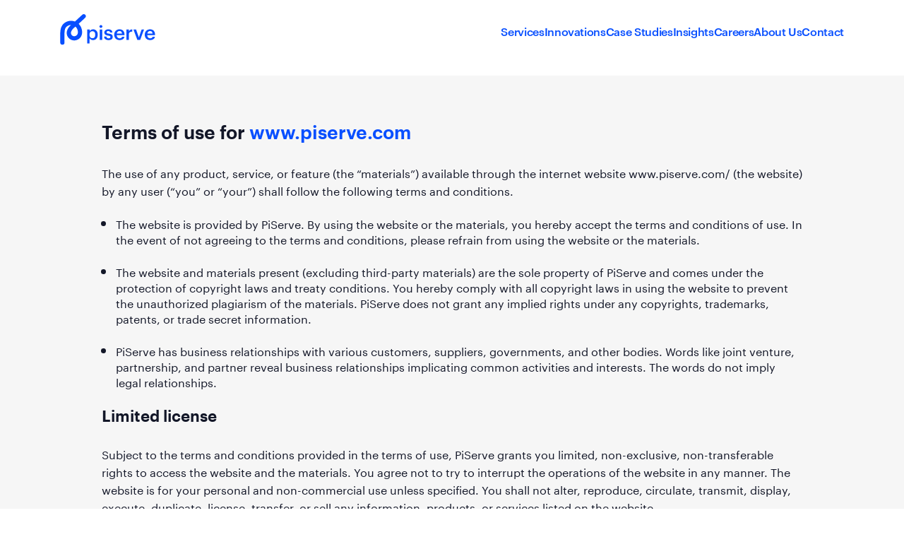

--- FILE ---
content_type: text/html; charset=UTF-8
request_url: https://piserve.com/terms-and-conditions/
body_size: 46744
content:
<!DOCTYPE html>
<html lang="en-US" prefix="og: https://ogp.me/ns#">
  <head>
    <meta charset="UTF-8">
    <meta http-equiv="X-UA-Compatible" content="IE=edge">
    <meta name="viewport" content="width=device-width, initial-scale=1, maximum-scale=1">
    <meta name="robots" content="noindex,nofollow">
    <title>Terms &amp; Conditions | PiServe</title>
    <link rel="shortcut icon" href="https://piserve.com/wp-content/themes/piserve/images/favicon.png">
    <!-- For all pages-->
    <link rel="stylesheet" href="https://piserve.com/wp-content/themes/piserve/css/main.css">
	<link rel="stylesheet" href="https://piserve.com/wp-content/themes/piserve/css/menu.css">
  <style id='wp-block-heading-inline-css' type='text/css'>
h1:where(.wp-block-heading).has-background,h2:where(.wp-block-heading).has-background,h3:where(.wp-block-heading).has-background,h4:where(.wp-block-heading).has-background,h5:where(.wp-block-heading).has-background,h6:where(.wp-block-heading).has-background{padding:1.25em 2.375em}h1.has-text-align-left[style*=writing-mode]:where([style*=vertical-lr]),h1.has-text-align-right[style*=writing-mode]:where([style*=vertical-rl]),h2.has-text-align-left[style*=writing-mode]:where([style*=vertical-lr]),h2.has-text-align-right[style*=writing-mode]:where([style*=vertical-rl]),h3.has-text-align-left[style*=writing-mode]:where([style*=vertical-lr]),h3.has-text-align-right[style*=writing-mode]:where([style*=vertical-rl]),h4.has-text-align-left[style*=writing-mode]:where([style*=vertical-lr]),h4.has-text-align-right[style*=writing-mode]:where([style*=vertical-rl]),h5.has-text-align-left[style*=writing-mode]:where([style*=vertical-lr]),h5.has-text-align-right[style*=writing-mode]:where([style*=vertical-rl]),h6.has-text-align-left[style*=writing-mode]:where([style*=vertical-lr]),h6.has-text-align-right[style*=writing-mode]:where([style*=vertical-rl]){rotate:180deg}
/*# sourceURL=https://piserve.com/wp-includes/blocks/heading/style.min.css */
</style>
<style id='wp-block-list-inline-css' type='text/css'>
ol,ul{box-sizing:border-box}:root :where(.wp-block-list.has-background){padding:1.25em 2.375em}
/*# sourceURL=https://piserve.com/wp-includes/blocks/list/style.min.css */
</style>
<style id='wp-block-paragraph-inline-css' type='text/css'>
.is-small-text{font-size:.875em}.is-regular-text{font-size:1em}.is-large-text{font-size:2.25em}.is-larger-text{font-size:3em}.has-drop-cap:not(:focus):first-letter{float:left;font-size:8.4em;font-style:normal;font-weight:100;line-height:.68;margin:.05em .1em 0 0;text-transform:uppercase}body.rtl .has-drop-cap:not(:focus):first-letter{float:none;margin-left:.1em}p.has-drop-cap.has-background{overflow:hidden}:root :where(p.has-background){padding:1.25em 2.375em}:where(p.has-text-color:not(.has-link-color)) a{color:inherit}p.has-text-align-left[style*="writing-mode:vertical-lr"],p.has-text-align-right[style*="writing-mode:vertical-rl"]{rotate:180deg}
/*# sourceURL=https://piserve.com/wp-includes/blocks/paragraph/style.min.css */
</style>
<style id='global-styles-inline-css' type='text/css'>
:root{--wp--preset--aspect-ratio--square: 1;--wp--preset--aspect-ratio--4-3: 4/3;--wp--preset--aspect-ratio--3-4: 3/4;--wp--preset--aspect-ratio--3-2: 3/2;--wp--preset--aspect-ratio--2-3: 2/3;--wp--preset--aspect-ratio--16-9: 16/9;--wp--preset--aspect-ratio--9-16: 9/16;--wp--preset--color--black: #000000;--wp--preset--color--cyan-bluish-gray: #abb8c3;--wp--preset--color--white: #ffffff;--wp--preset--color--pale-pink: #f78da7;--wp--preset--color--vivid-red: #cf2e2e;--wp--preset--color--luminous-vivid-orange: #ff6900;--wp--preset--color--luminous-vivid-amber: #fcb900;--wp--preset--color--light-green-cyan: #7bdcb5;--wp--preset--color--vivid-green-cyan: #00d084;--wp--preset--color--pale-cyan-blue: #8ed1fc;--wp--preset--color--vivid-cyan-blue: #0693e3;--wp--preset--color--vivid-purple: #9b51e0;--wp--preset--gradient--vivid-cyan-blue-to-vivid-purple: linear-gradient(135deg,rgb(6,147,227) 0%,rgb(155,81,224) 100%);--wp--preset--gradient--light-green-cyan-to-vivid-green-cyan: linear-gradient(135deg,rgb(122,220,180) 0%,rgb(0,208,130) 100%);--wp--preset--gradient--luminous-vivid-amber-to-luminous-vivid-orange: linear-gradient(135deg,rgb(252,185,0) 0%,rgb(255,105,0) 100%);--wp--preset--gradient--luminous-vivid-orange-to-vivid-red: linear-gradient(135deg,rgb(255,105,0) 0%,rgb(207,46,46) 100%);--wp--preset--gradient--very-light-gray-to-cyan-bluish-gray: linear-gradient(135deg,rgb(238,238,238) 0%,rgb(169,184,195) 100%);--wp--preset--gradient--cool-to-warm-spectrum: linear-gradient(135deg,rgb(74,234,220) 0%,rgb(151,120,209) 20%,rgb(207,42,186) 40%,rgb(238,44,130) 60%,rgb(251,105,98) 80%,rgb(254,248,76) 100%);--wp--preset--gradient--blush-light-purple: linear-gradient(135deg,rgb(255,206,236) 0%,rgb(152,150,240) 100%);--wp--preset--gradient--blush-bordeaux: linear-gradient(135deg,rgb(254,205,165) 0%,rgb(254,45,45) 50%,rgb(107,0,62) 100%);--wp--preset--gradient--luminous-dusk: linear-gradient(135deg,rgb(255,203,112) 0%,rgb(199,81,192) 50%,rgb(65,88,208) 100%);--wp--preset--gradient--pale-ocean: linear-gradient(135deg,rgb(255,245,203) 0%,rgb(182,227,212) 50%,rgb(51,167,181) 100%);--wp--preset--gradient--electric-grass: linear-gradient(135deg,rgb(202,248,128) 0%,rgb(113,206,126) 100%);--wp--preset--gradient--midnight: linear-gradient(135deg,rgb(2,3,129) 0%,rgb(40,116,252) 100%);--wp--preset--font-size--small: 13px;--wp--preset--font-size--medium: 20px;--wp--preset--font-size--large: 36px;--wp--preset--font-size--x-large: 42px;--wp--preset--spacing--20: 0.44rem;--wp--preset--spacing--30: 0.67rem;--wp--preset--spacing--40: 1rem;--wp--preset--spacing--50: 1.5rem;--wp--preset--spacing--60: 2.25rem;--wp--preset--spacing--70: 3.38rem;--wp--preset--spacing--80: 5.06rem;--wp--preset--shadow--natural: 6px 6px 9px rgba(0, 0, 0, 0.2);--wp--preset--shadow--deep: 12px 12px 50px rgba(0, 0, 0, 0.4);--wp--preset--shadow--sharp: 6px 6px 0px rgba(0, 0, 0, 0.2);--wp--preset--shadow--outlined: 6px 6px 0px -3px rgb(255, 255, 255), 6px 6px rgb(0, 0, 0);--wp--preset--shadow--crisp: 6px 6px 0px rgb(0, 0, 0);}:where(.is-layout-flex){gap: 0.5em;}:where(.is-layout-grid){gap: 0.5em;}body .is-layout-flex{display: flex;}.is-layout-flex{flex-wrap: wrap;align-items: center;}.is-layout-flex > :is(*, div){margin: 0;}body .is-layout-grid{display: grid;}.is-layout-grid > :is(*, div){margin: 0;}:where(.wp-block-columns.is-layout-flex){gap: 2em;}:where(.wp-block-columns.is-layout-grid){gap: 2em;}:where(.wp-block-post-template.is-layout-flex){gap: 1.25em;}:where(.wp-block-post-template.is-layout-grid){gap: 1.25em;}.has-black-color{color: var(--wp--preset--color--black) !important;}.has-cyan-bluish-gray-color{color: var(--wp--preset--color--cyan-bluish-gray) !important;}.has-white-color{color: var(--wp--preset--color--white) !important;}.has-pale-pink-color{color: var(--wp--preset--color--pale-pink) !important;}.has-vivid-red-color{color: var(--wp--preset--color--vivid-red) !important;}.has-luminous-vivid-orange-color{color: var(--wp--preset--color--luminous-vivid-orange) !important;}.has-luminous-vivid-amber-color{color: var(--wp--preset--color--luminous-vivid-amber) !important;}.has-light-green-cyan-color{color: var(--wp--preset--color--light-green-cyan) !important;}.has-vivid-green-cyan-color{color: var(--wp--preset--color--vivid-green-cyan) !important;}.has-pale-cyan-blue-color{color: var(--wp--preset--color--pale-cyan-blue) !important;}.has-vivid-cyan-blue-color{color: var(--wp--preset--color--vivid-cyan-blue) !important;}.has-vivid-purple-color{color: var(--wp--preset--color--vivid-purple) !important;}.has-black-background-color{background-color: var(--wp--preset--color--black) !important;}.has-cyan-bluish-gray-background-color{background-color: var(--wp--preset--color--cyan-bluish-gray) !important;}.has-white-background-color{background-color: var(--wp--preset--color--white) !important;}.has-pale-pink-background-color{background-color: var(--wp--preset--color--pale-pink) !important;}.has-vivid-red-background-color{background-color: var(--wp--preset--color--vivid-red) !important;}.has-luminous-vivid-orange-background-color{background-color: var(--wp--preset--color--luminous-vivid-orange) !important;}.has-luminous-vivid-amber-background-color{background-color: var(--wp--preset--color--luminous-vivid-amber) !important;}.has-light-green-cyan-background-color{background-color: var(--wp--preset--color--light-green-cyan) !important;}.has-vivid-green-cyan-background-color{background-color: var(--wp--preset--color--vivid-green-cyan) !important;}.has-pale-cyan-blue-background-color{background-color: var(--wp--preset--color--pale-cyan-blue) !important;}.has-vivid-cyan-blue-background-color{background-color: var(--wp--preset--color--vivid-cyan-blue) !important;}.has-vivid-purple-background-color{background-color: var(--wp--preset--color--vivid-purple) !important;}.has-black-border-color{border-color: var(--wp--preset--color--black) !important;}.has-cyan-bluish-gray-border-color{border-color: var(--wp--preset--color--cyan-bluish-gray) !important;}.has-white-border-color{border-color: var(--wp--preset--color--white) !important;}.has-pale-pink-border-color{border-color: var(--wp--preset--color--pale-pink) !important;}.has-vivid-red-border-color{border-color: var(--wp--preset--color--vivid-red) !important;}.has-luminous-vivid-orange-border-color{border-color: var(--wp--preset--color--luminous-vivid-orange) !important;}.has-luminous-vivid-amber-border-color{border-color: var(--wp--preset--color--luminous-vivid-amber) !important;}.has-light-green-cyan-border-color{border-color: var(--wp--preset--color--light-green-cyan) !important;}.has-vivid-green-cyan-border-color{border-color: var(--wp--preset--color--vivid-green-cyan) !important;}.has-pale-cyan-blue-border-color{border-color: var(--wp--preset--color--pale-cyan-blue) !important;}.has-vivid-cyan-blue-border-color{border-color: var(--wp--preset--color--vivid-cyan-blue) !important;}.has-vivid-purple-border-color{border-color: var(--wp--preset--color--vivid-purple) !important;}.has-vivid-cyan-blue-to-vivid-purple-gradient-background{background: var(--wp--preset--gradient--vivid-cyan-blue-to-vivid-purple) !important;}.has-light-green-cyan-to-vivid-green-cyan-gradient-background{background: var(--wp--preset--gradient--light-green-cyan-to-vivid-green-cyan) !important;}.has-luminous-vivid-amber-to-luminous-vivid-orange-gradient-background{background: var(--wp--preset--gradient--luminous-vivid-amber-to-luminous-vivid-orange) !important;}.has-luminous-vivid-orange-to-vivid-red-gradient-background{background: var(--wp--preset--gradient--luminous-vivid-orange-to-vivid-red) !important;}.has-very-light-gray-to-cyan-bluish-gray-gradient-background{background: var(--wp--preset--gradient--very-light-gray-to-cyan-bluish-gray) !important;}.has-cool-to-warm-spectrum-gradient-background{background: var(--wp--preset--gradient--cool-to-warm-spectrum) !important;}.has-blush-light-purple-gradient-background{background: var(--wp--preset--gradient--blush-light-purple) !important;}.has-blush-bordeaux-gradient-background{background: var(--wp--preset--gradient--blush-bordeaux) !important;}.has-luminous-dusk-gradient-background{background: var(--wp--preset--gradient--luminous-dusk) !important;}.has-pale-ocean-gradient-background{background: var(--wp--preset--gradient--pale-ocean) !important;}.has-electric-grass-gradient-background{background: var(--wp--preset--gradient--electric-grass) !important;}.has-midnight-gradient-background{background: var(--wp--preset--gradient--midnight) !important;}.has-small-font-size{font-size: var(--wp--preset--font-size--small) !important;}.has-medium-font-size{font-size: var(--wp--preset--font-size--medium) !important;}.has-large-font-size{font-size: var(--wp--preset--font-size--large) !important;}.has-x-large-font-size{font-size: var(--wp--preset--font-size--x-large) !important;}
/*# sourceURL=global-styles-inline-css */
</style>
</head>
  <body>
<div class="root" id="root">
 <!-- Header-->
<header>
<div class="container">
  <div class="headerInner">
	<div class="headerLogo"><a href="https://piserve.com"><img src="https://piserve.com/wp-content/themes/piserve/images/logo-full.svg" alt=""></a></div>
	<div class="headerNav">
	  <ul>
		<li id="menu-item-664" class="hasDropDown menu-item menu-item-type-custom menu-item-object-custom menu-item-has-children menu-item-664"><a href="#">Services</a>
<ul class="sub-menu">
	<li id="menu-item-74" class="menu-item menu-item-type-post_type menu-item-object-post menu-item-74"><a href="https://piserve.com/services/application-services/">Application Services</a></li>
	<li id="menu-item-75" class="menu-item menu-item-type-post_type menu-item-object-post menu-item-75"><a href="https://piserve.com/services/internet-of-things/">Internet of Things</a></li>
	<li id="menu-item-76" class="menu-item menu-item-type-post_type menu-item-object-post menu-item-76"><a href="https://piserve.com/services/automation/">Automation</a></li>
	<li id="menu-item-77" class="menu-item menu-item-type-post_type menu-item-object-post menu-item-77"><a href="https://piserve.com/services/cloud/">Cloud</a></li>
	<li id="menu-item-78" class="menu-item menu-item-type-post_type menu-item-object-post menu-item-78"><a href="https://piserve.com/services/managed-services/">Managed Services</a></li>
	<li id="menu-item-79" class="menu-item menu-item-type-post_type menu-item-object-post menu-item-79"><a href="https://piserve.com/services/design/">Design</a></li>
</ul>
</li>
<li id="menu-item-665" class="hasDropDown menu-item menu-item-type-custom menu-item-object-custom menu-item-has-children menu-item-665"><a href="#">Innovations</a>
<ul class="sub-menu">
	<li id="menu-item-83" class="menu-item menu-item-type-post_type menu-item-object-post menu-item-83"><a href="https://piserve.com/innovations/farm-connect/">Farm Connect</a></li>
	<li id="menu-item-82" class="menu-item menu-item-type-post_type menu-item-object-post menu-item-82"><a href="https://piserve.com/innovations/track-tile/">Track Tile</a></li>
</ul>
</li>
<li id="menu-item-84" class="menu-item menu-item-type-taxonomy menu-item-object-category menu-item-84"><a href="https://piserve.com/./case-studies/">Case Studies</a></li>
<li id="menu-item-85" class="menu-item menu-item-type-taxonomy menu-item-object-category menu-item-85"><a href="https://piserve.com/./insights/">Insights</a></li>
<li id="menu-item-69" class="menu-item menu-item-type-post_type menu-item-object-page menu-item-69"><a href="https://piserve.com/careers/">Careers</a></li>
<li id="menu-item-68" class="menu-item menu-item-type-post_type menu-item-object-page menu-item-68"><a href="https://piserve.com/about/">About Us</a></li>
<li id="menu-item-70" class="menu-item menu-item-type-post_type menu-item-object-page menu-item-70"><a href="https://piserve.com/contact/">Contact</a></li>
	  </ul>
	</div>
	<div class="headerBackDrop"></div>
	<div class="burgerBlock">
	  <div class="burger"></div>
	</div>
  </div>
</div>
</header>
<!-- Header Ends-->

<!-- Main Wrapper-->
<main class="innerWrap">
<div class="staticWrap">
  <div class="container">
	<div class="staticWrapIn">
	
<h2 class="wp-block-heading">Terms of use for<a href="https://piserve.com"> www.piserve.com</a></h2>



<p>The use of any product, service, or feature (the &#8220;materials&#8221;) available through the internet website www.piserve.com/ (the website) by any user (&#8220;you&#8221; or &#8220;your&#8221;) shall follow the following terms and conditions.</p>



<ul class="wp-block-list"><li>The website is provided by PiServe. By using the website or the materials, you hereby accept the terms and conditions of use. In the event of not agreeing to the terms and conditions, please refrain from using the website or the materials.</li><li>The website and materials present (excluding third-party materials) are the sole property of PiServe and comes under the protection of copyright laws and treaty conditions. You hereby comply with all copyright laws in using the website to prevent the unauthorized plagiarism of the materials. PiServe does not grant any implied rights under any copyrights, trademarks, patents, or trade secret information.</li><li>PiServe has business relationships with various customers, suppliers, governments, and other bodies. Words like joint venture, partnership, and partner reveal business relationships implicating common activities and interests. The words do not imply legal relationships.</li></ul>



<h3 class="wp-block-heading">Limited license</h3>



<p>Subject to the terms and conditions provided in the terms of use, PiServe grants you limited, non-exclusive, non-transferable rights to access the website and the materials. You agree not to try to interrupt the operations of the website in any manner. The website is for your personal and non-commercial use unless specified. You shall not alter, reproduce, circulate, transmit, display, execute, duplicate, license, transfer, or sell any information, products, or services listed on the website.</p>



<h3 class="wp-block-heading">Blog</h3>



<p>Individuals ( not limited to but may include the employees of PiServe, addressed as &#8220;individuals&#8221; hereafter) may contribute articles under the sole control of PiServe in the form of blogs. You hereby acknowledge that the blogs consist of the opinion of individuals and may not designate official positions of PiServe in any manner. PiServe holds the copyrights of these blogs.</p>



<p>You can express your feedback and comment on the blog. By doing so, you acknowledge to follow the following terms:</p>



<ul class="wp-block-list"><li>You shall not defame, abuse, harass, or violate the legal rights of PiServe or any third parties.</li><li>You shall not contribute content that adversely affects PiServe or that is harmful to PiServe.</li><li>You shall not publish or post indecent, calumnious, infringing, vulgar, racist, terrorist, or unlawful topics, names, material, or data.</li><li>You shall not use any objectional languages or abbreviations or use characters that are substitutes for the languages.</li><li>You shall not reveal any confidential or proprietary information of any third party.</li><li>You shall not post material that you do not have the requisites and rights.</li><li>You shall not conduct any contests or propagate any forwards.</li><li>You shall not slander, misuse, harass, stalk, terrorize, or otherwise violate the legal rights of any third party, including PiServe.</li><li>You shall not upload or make available any files that contain images, photos, software, or other materials that come under intellectual rights unless you own them or have acquired the rights to use them.</li><li>You shall not upload any viruses, trojan horses, worms, time bombs, cancelbots, or any other similar software programs that harm another computer or jeopardize its operations.</li><li>You shall not offer to advertise or sell goods for business purposes.</li><li>You shall not download any files that cannot be legally duplicated, exhibited, executed, or distributed in any manner.</li><li>You shall not falsify or delete any copyright information such as author attributions, legal notices or proprietary designations, tags, or other materials of the files uploaded.</li><li>You shall not create false identities to mislead others.</li><li>You shall not deface or vandalize the website or prevent others from using the website.</li><li>You shall compensate and hold PiServe harmless for any loss incurred due to your violation of the terms and conditions.</li><li>You shall acknowledge that PiServe, at its sole discretion, inspects, terminate, or edit any content that you contribute.</li></ul>



<h3 class="wp-block-heading">Third-party content</h3>



<p>The website makes the data of third parties available, including articles, reports, analytics, tools, information on the financial market, or data from third parties (&#8220;third-party content&#8221;). You must acknowledge that PiServe does not create or promote any third-party content. The third-party content serves informational value and does not endorse the sale of any securities, shares, or investments or provide tax, legal, or investment advice. You must acknowledge believing the information of third-party content is reliable, but PiServe doesn&#8217;t guarantee its accuracy. You must acknowledge not to hold PiServe or any third-party content providers accountable for investment decisions you make based on such data or any harm that may arise due to delays or interruptions of the third-party content delivery.</p>



<p>By using any third-party content, you may leave the website and be directed to other sites not maintained by PiServe. By visiting the site, you take full responsibility for the protective measures to guard against viruses or any other destructive elements. PiServe provides no warranty or representation regarding and does not endorse the information given on this third-party content. Links on the website do not imply that PiServe endorses or is legally authorized to use the trademark, trade name, logo, or copyright symbol displayed on the third-party sites or that the linked site is not authorized to use the same of PiServe. You hereby acknowledge that the linked sites are not in control of PiServe, and PiServe takes no responsibility for the contents of the linked site. PiServe provides you with the links for your convenience and in no manner endorses the websites.</p>



<h3 class="wp-block-heading">No warranties</h3>



<p>The website and its materials, or any software represented on the website, are provided &#8220;as is&#8221; without any representation or warranty that expresses or implies assurances of merchantability, non-infringement, or suited for a particular purpose. There are no warranties of any kind regarding third-party content. There are no warranties from PiServe that the website is free from viruses, despite our best efforts. As some jurisdictions do not allow warranties, they do not imply to you.</p>



<h3 class="wp-block-heading">Limitation of damages</h3>



<p>In no event, PiServe or affiliates are liable to any entity for any direct, indirect, consequential, or other damages caused due to the inability to use the content, materials, and functions of the website or third-party websites.</p>



<h3 class="wp-block-heading">Disclaimer</h3>



<p>The website may contain typographical errors, clerical errors, and inaccuracies. PiServe disclaims the obligation to update the website or the materials. PiServe does not provide a warranty for the accuracy of the material or the reliability of the information, opinion, or advice provided on the website. Any reliance on these statements or opinions is at your sole risk. PiServe holds the right to make corrections or omissions on the website and make changes at any time without prior notice. The website is for informational purposes only and does not constitute any technical advice.</p>



<h3 class="wp-block-heading">Posting on the PiServe website</h3>



<p>PiServe does not claim the ownership of the materials (including the feedback and suggestions) you provide, post, input, or submit to any sections on the website (&#8220;submissions&#8221;). However, by submitting your submissions, you grant PiServe and their affiliated businesses the permission to use your submissions for the operations of their Internet businesses, including without limitations, the rights to copy, circulate, transfer, display, execute, duplicate, edit, translate and reform your submission and your name in connection with your submission, along with the rights to sublicense the rights to third parties.</p>



<p>You must acknowledge that no compensation shall be paid or no commercial consideration takes place in connection with the usage of your submission. PiServe has no obligations to use your submission and has the sole right to remove your submissions without prior notice.</p>



<p>By posting a submission, you warrant that you own or control the international rights as described in the terms and conditions, including the rights to post, upload, and input your submissions.</p>



<h3 class="wp-block-heading">Lawful or disallowed use of the website</h3>



<p>As per our terms and conditions, you are not supposed to use our website for any lawful or disallowed purposes stated in the terms and conditions. You cannot use the website in any way that results in harm, disabling, overburdening, or tarnishing the server of the PiServe website or the networks connected to the server, or the servers of other parties&#8217; use of enjoyment of the services associated with the website. You shall not attempt to gain any unauthorized access to our website, other accounts, computer systems, or networks connected to PiServe through hacking, password mining, or other malicious means. You shall not try to obtain any materials through any means that are not made available on the website.</p>



<h3 class="wp-block-heading">Indemnity</h3>



<p>You agree to indemnify and hold PiServe and its associates harmless from any lawsuit, expense, judgment, or other loss related to your use of the website, including any action which is against the terms and conditions and any appropriate law.</p>



<h3 class="wp-block-heading">Changes</h3>



<p>PiServe holds all rights at its sole preference to alter, add, or remove any portion of the terms at any time. Changes in the terms would be effective when PiServe posts the notice of the changes. Your continued use of the terms and conditions will be considered as the acceptance of these changes. PiServe may terminate, change, or suspend the usage of certain aspects of the website, including the availability of the features. PiServe also can restrict your access to all sections of the website without any notice or activity. You shall acknowledge that if at an occasion of termination of your activity, you shall destroy all materials immediately.</p>



<h3 class="wp-block-heading">International users and choice of law</h3>



<p>This site is controlled and managed by PiServe&#8217;s office in India. PiServe makes no indication that the website and materials are apt and unrestricted for use outside India. Any access from where the content is restricted is illegal. You may not use or export the materials violating applicable export laws and regulations. You are responsible for compliance with the outside laws if you access the site from outside India.</p>



<p>The terms and conditions are governed by the Indian laws without arising into a conflict of its law provisions. You agree that appropriate courts in Cochin, Kerala, India have exclusive jurisdiction to resolve all conflicts under these terms and conditions, and you provide consent to personal jurisdiction in such a forum.</p>



<p>The terms and conditions include the entire agreement between you and PiServe. All claims with respect to your usage of the website or materials must be commenced within one year of the cause of action. If any provision of the terms of usage is held by a court of competent jurisdiction, then that provision will be severed and the rest of the terms and conditions will remain in full force.</p>
	</div>
  </div>
</div>
</main>
<!-- Main Wrapper Ends-->



<!-- Footer-->
<!-- Add 'isActive' class to show Modal/Popup-->
<div class="piModal" id="subscribeModal">
<div class="piModalIn">
  <div class="piModalBody">
	<div class="piModalClose modalClose">
	  <svg fill="#000000" xmlns="http://www.w3.org/2000/svg" viewBox="0 0 50 50" width="30px" height="30px">
		<path d="M 9.15625 6.3125 L 6.3125 9.15625 L 22.15625 25 L 6.21875 40.96875 L 9.03125 43.78125 L 25 27.84375 L 40.9375 43.78125 L 43.78125 40.9375 L 27.84375 25 L 43.6875 9.15625 L 40.84375 6.3125 L 25 22.15625 Z"></path>
	  </svg>
	</div>
		<h3>Subscribe.</h3>
	<h4>Thanks for subscribing to PiServe Insights.</h4>
	<p>Please fill in the details.</p>
	<div class="subscribeForm">
		<div class="tnp tnp-subscription">
<form method="post" action="https://piserve.com/?na=s">

<input type="hidden" name="nr" value="page"><input type="hidden" name="nlang" value=""><div class="tnp-field tnp-field-firstname"><label for="tnp-1">First name*</label>
<input class="tnp-name" type="text" name="nn" id="tnp-1" value="" required></div>
<div class="tnp-field tnp-field-surname"><label for="tnp-2">Last name*</label>
<input class="tnp-surname" type="text" name="ns" id="tnp-2" value="" required></div><div class="tnp-field tnp-field-email"><label for="tnp-3">Email id*</label>
<input class="tnp-email" type="email" name="ne" id="tnp-3" value="" required></div>
<div class="tnp-field tnp-field-profile"><label for="tnp-4">Company</label>
<input class="tnp-profile tnp-profile-1" id="tnp-profile_1" type="text" size="" name="np1" placeholder=""></div>
<div class="tnp-field tnp-field-profile"><label for="tnp-5">Designation</label>
<input class="tnp-profile tnp-profile-2" id="tnp-profile_2" type="text" size="" name="np2" placeholder=""></div>
<div class="tnp-field tnp-field-button"><input class="tnp-submit" type="submit" value="Subscribe" >
</div>
</form>
</div>
	</div>
  </div>
</div>
<div class="piModalBackDrop modalClose"></div>
</div>
<footer>
<div class="container"><a class="footLogo" href="https://piserve.com"><img src="https://piserve.com/wp-content/themes/piserve/images/logo-full-primary.svg" alt=""></a>
  <div class="footTop">
	<div class="footTopLeft">
	  <div class="footInsights">
				<h3>Insights</h3>
		<p>Be abreast of how the prodigies of our industry are continually revolutionizing the way forward.</p><a class="mainBtn modalTrigger" data-target="#subscribeModal">Subscribe</a>
	  </div>
	  <div class="footSocial">
		<h3>Follow us</h3>
				<div class="socialLinks"><a href="https://www.linkedin.com/company/piserve-technologies-pvt-ltd" target="_blank">
			<svg width="33" height="33" viewBox="0 0 33 33" fill="none" xmlns="http://www.w3.org/2000/svg">
			  <path fill-rule="evenodd" clip-rule="evenodd" d="M10.3926 4.91309H22.3979C25.7086 4.91309 28.3926 7.59709 28.3926 10.9078V22.9198C28.3926 26.2291 25.7086 28.9131 22.3979 28.9131H10.3872C7.07658 28.9131 4.39258 26.2291 4.39258 22.9184V10.9131C4.39258 7.59975 7.07925 4.91309 10.3926 4.91309V4.91309Z" stroke="#0966C3" stroke-width="1.5" stroke-linecap="round" stroke-linejoin="round"></path>
			  <path d="M11.2194 15.7131V22.9131" stroke="#0966C3" stroke-width="1.5" stroke-linecap="round" stroke-linejoin="round"></path>
			  <path d="M16.0176 22.9131V18.7131C16.0176 17.0558 17.3602 15.7131 19.0176 15.7131V15.7131C20.6749 15.7131 22.0176 17.0558 22.0176 18.7131V22.9131" stroke="#0966C3" stroke-width="1.5" stroke-linecap="round" stroke-linejoin="round"></path>
			  <path d="M11.2161 11.3638C11.0508 11.3638 10.9161 11.4984 10.9175 11.6638C10.9175 11.8291 11.0521 11.9638 11.2175 11.9638C11.3828 11.9638 11.5175 11.8291 11.5175 11.6638C11.5175 11.4971 11.3828 11.3638 11.2161 11.3638" stroke="#0966C3" stroke-width="1.5" stroke-linecap="round" stroke-linejoin="round"></path>
			</svg></a><a href="https://www.instagram.com/piserveofficial/" target="_blank">
			<svg width="33" height="33" viewBox="0 0 33 33" fill="none" xmlns="http://www.w3.org/2000/svg">
			  <path fill-rule="evenodd" clip-rule="evenodd" d="M10.3872 4.91309H22.3992C25.7086 4.91309 28.3926 7.59575 28.3926 10.9078V22.9198C28.3926 26.2291 25.7099 28.9131 22.3979 28.9131H10.3872C7.07658 28.9131 4.39258 26.2304 4.39258 22.9184V10.9078C4.39258 7.59709 7.07524 4.91309 10.3872 4.91309V4.91309Z" stroke="#DD2A7B" stroke-width="1.5" stroke-linecap="round" stroke-linejoin="round"></path>
			  <path d="M22.9922 9.86376C22.7442 9.86509 22.5428 10.0664 22.5428 10.3144C22.5428 10.5624 22.7455 10.7638 22.9935 10.7638C23.2415 10.7638 23.4428 10.5624 23.4428 10.3144C23.4442 10.0651 23.2415 9.86376 22.9922 9.86376" stroke="#DD2A7B" stroke-width="1.5" stroke-linecap="round" stroke-linejoin="round"></path>
			  <path d="M19.7859 13.519C21.6604 15.3935 21.6604 18.4327 19.7859 20.3072C17.9114 22.1817 14.8722 22.1817 12.9977 20.3072C11.1232 18.4327 11.1232 15.3935 12.9977 13.519C14.8722 11.6445 17.9114 11.6445 19.7859 13.519" stroke="#DD2A7B" stroke-width="1.5" stroke-linecap="round" stroke-linejoin="round"></path>
			</svg></a><a href="https://www.facebook.com/PiServe/                     " target="_blank">
			<svg width="33" height="33" viewBox="0 0 33 33" fill="none" xmlns="http://www.w3.org/2000/svg">
			  <path fill-rule="evenodd" clip-rule="evenodd" d="M10.3926 4.91309H22.3979C25.7086 4.91309 28.3926 7.59709 28.3926 10.9078V22.9198C28.3926 26.2291 25.7086 28.9131 22.3979 28.9131H10.3872C7.07658 28.9131 4.39258 26.2291 4.39258 22.9184V10.9131C4.39258 7.59975 7.07925 4.91309 10.3926 4.91309V4.91309Z" stroke="#4267B2" stroke-width="1.5" stroke-linecap="round" stroke-linejoin="round"></path>
			  <path d="M15.1934 18.1131H22.3934" stroke="#4267B2" stroke-width="1.5" stroke-linecap="round" stroke-linejoin="round"></path>
			  <path d="M22.3918 12.1131H21.1318C19.1771 12.1131 17.5918 13.6984 17.5918 15.6531V16.9131V28.9131" stroke="#4267B2" stroke-width="1.5" stroke-linecap="round" stroke-linejoin="round"></path>
			</svg></a><a href="https://twitter.com/piserveofficial" target="_blank">
			<svg width="33" height="33" viewBox="0 0 33 33" fill="none" xmlns="http://www.w3.org/2000/svg">
			  <path fill-rule="evenodd" clip-rule="evenodd" d="M10.3926 4.91309H22.3979C25.7086 4.91309 28.3926 7.59709 28.3926 10.9078V22.9198C28.3926 26.2291 25.7086 28.9131 22.3979 28.9131H10.3872C7.07658 28.9131 4.39258 26.2291 4.39258 22.9184V10.9131C4.39258 7.59975 7.07925 4.91309 10.3926 4.91309V4.91309Z" stroke="#1DA1F3" stroke-width="1.5" stroke-linecap="round" stroke-linejoin="round"></path>
			  <path d="M23.8766 14.9798C23.8766 14.5656 23.5408 14.2298 23.1266 14.2298C22.7123 14.2298 22.3766 14.5656 22.3766 14.9798H23.8766ZM9.33215 20.9373C9.0878 20.6029 8.61858 20.5298 8.28412 20.7742C7.94966 21.0185 7.87661 21.4878 8.12097 21.8222L9.33215 20.9373ZM8.60959 20.6389C8.20045 20.7035 7.92114 21.0876 7.98574 21.4967C8.05034 21.9059 8.43439 22.1852 8.84353 22.1206L8.60959 20.6389ZM11.1266 20.5798L11.3649 21.2909C11.6105 21.2086 11.7962 21.0054 11.8562 20.7535C11.9161 20.5015 11.8419 20.2365 11.6598 20.0523L11.1266 20.5798ZM10.3266 10.9798L10.9872 10.6247C10.8646 10.3966 10.633 10.2479 10.3746 10.2313C10.1162 10.2147 9.86753 10.3326 9.71677 10.5431L10.3266 10.9798ZM15.1266 14.9798L14.9493 15.7085C15.1687 15.7619 15.4004 15.7136 15.5802 15.577C15.76 15.4404 15.8687 15.2301 15.8762 15.0044L15.1266 14.9798ZM22.3266 12.5798L21.7006 12.9929C21.8394 13.2032 22.0746 13.3298 22.3266 13.3298V12.5798ZM24.7266 12.5798L25.3506 12.9958C25.504 12.7656 25.5183 12.4697 25.3878 12.2259C25.2573 11.982 25.0032 11.8298 24.7266 11.8298V12.5798ZM22.5025 14.5637C22.2728 14.9084 22.3659 15.374 22.7105 15.6038C23.0552 15.8336 23.5208 15.7404 23.7506 15.3958L22.5025 14.5637ZM22.3766 14.9798C22.3766 17.6417 21.6167 19.8507 20.2642 21.3835C18.922 22.9047 16.9359 23.8298 14.3266 23.8298V25.3298C17.3173 25.3298 19.7311 24.2548 21.3889 22.376C23.0365 20.5088 23.8766 17.9178 23.8766 14.9798H22.3766ZM14.3266 23.8298C12.8712 23.8298 11.9041 23.4543 11.1788 22.9411C10.4306 22.4116 9.89444 21.7069 9.33215 20.9373L8.12097 21.8222C8.67602 22.5819 9.33987 23.4773 10.3123 24.1655C11.3077 24.8699 12.5819 25.3298 14.3266 25.3298V23.8298ZM8.84353 22.1206C8.86994 22.1164 8.89035 22.1117 8.89717 22.1101C8.90662 22.1079 8.91424 22.1059 8.91875 22.1048C8.92779 22.1024 8.93508 22.1003 8.93875 22.0992C8.94658 22.0969 8.95355 22.0948 8.95778 22.0935C8.96696 22.0906 8.97742 22.0873 8.98761 22.084C9.00862 22.0772 9.03717 22.0679 9.07124 22.0567C9.13978 22.0342 9.23555 22.0024 9.34883 21.9648C9.57563 21.8894 9.87532 21.7894 10.1738 21.6896C10.4724 21.5898 10.7702 21.4901 10.9933 21.4154C11.1048 21.378 11.1977 21.3469 11.2628 21.3251C11.2953 21.3142 11.3208 21.3057 11.3382 21.2998C11.3469 21.2969 11.3536 21.2947 11.3581 21.2932C11.3603 21.2924 11.3621 21.2918 11.3632 21.2915C11.3638 21.2913 11.3642 21.2911 11.3645 21.291C11.3646 21.291 11.3647 21.2909 11.3648 21.2909C11.3649 21.2909 11.3649 21.2909 11.3649 21.2909C11.3649 21.2909 11.3649 21.2909 11.1266 20.5798C10.8882 19.8687 10.8882 19.8687 10.8882 19.8687C10.8882 19.8687 10.8881 19.8687 10.8881 19.8687C10.888 19.8687 10.8879 19.8688 10.8878 19.8688C10.8875 19.8689 10.8871 19.869 10.8865 19.8692C10.8853 19.8696 10.8836 19.8702 10.8814 19.8709C10.8769 19.8724 10.8703 19.8747 10.8616 19.8776C10.8442 19.8834 10.8187 19.892 10.7862 19.9028C10.7212 19.9246 10.6284 19.9557 10.517 19.993C10.294 20.0677 9.99653 20.1673 9.6983 20.267C9.39997 20.3667 9.10124 20.4664 8.87567 20.5414C8.76276 20.5789 8.66885 20.61 8.60268 20.6318C8.56939 20.6427 8.54433 20.6509 8.52777 20.6562C8.51918 20.659 8.51486 20.6604 8.51357 20.6608C8.51256 20.6611 8.51538 20.6602 8.52016 20.6588C8.5223 20.6582 8.52835 20.6564 8.53642 20.6543C8.54045 20.6532 8.54765 20.6514 8.55676 20.6493C8.56324 20.6477 8.58338 20.6431 8.60959 20.6389L8.84353 22.1206ZM11.6598 20.0523C9.24995 17.6161 9.07009 14.0227 10.9364 11.4164L9.71677 10.5431C7.4337 13.7315 7.65917 18.1408 10.5933 21.1072L11.6598 20.0523ZM9.66595 11.3349C10.7231 13.3017 12.7132 15.1646 14.9493 15.7085L15.3038 14.251C13.5826 13.8323 11.898 12.3192 10.9872 10.6247L9.66595 11.3349ZM15.8762 15.0044C15.9088 14.0133 16.2582 13.1992 16.8076 12.6379C17.3529 12.0806 18.1362 11.7298 19.1266 11.7298V10.2298C17.7609 10.2298 16.5822 10.7236 15.7355 11.5887C14.8929 12.4497 14.4204 13.6356 14.377 14.9551L15.8762 15.0044ZM19.1266 11.7298C19.8316 11.7298 20.3421 11.8636 20.7304 12.0709C21.1172 12.2774 21.429 12.5813 21.7006 12.9929L22.9525 12.1667C22.5722 11.5903 22.086 11.0942 21.4367 10.7476C20.7891 10.4019 20.0255 10.2298 19.1266 10.2298V11.7298ZM22.3266 13.3298H24.7266V11.8298H22.3266V13.3298ZM24.1025 12.1637L22.5025 14.5637L23.7506 15.3958L25.3506 12.9958L24.1025 12.1637Z" fill="#1DA1F3"></path>
			</svg></a></div>
	  </div>
	  <div class="footNav">
		<h3>Links</h3>
		<ul>
		  <li id="menu-item-89" class="menu-item menu-item-type-post_type menu-item-object-page menu-item-89"><a href="https://piserve.com/about/">About Us</a></li>
<li id="menu-item-90" class="menu-item menu-item-type-post_type menu-item-object-page menu-item-90"><a href="https://piserve.com/careers/">Careers</a></li>
<li id="menu-item-91" class="menu-item menu-item-type-post_type menu-item-object-page menu-item-91"><a href="https://piserve.com/contact/">Contact Us</a></li>
		</ul>
	  </div>
	  <div class="footNav">
		<h3>Legal info</h3>
		<ul>
		  <li id="menu-item-93" class="menu-item menu-item-type-post_type menu-item-object-page menu-item-privacy-policy menu-item-93"><a rel="privacy-policy" href="https://piserve.com/privacy-policy/">Privacy Statement</a></li>
<li id="menu-item-92" class="menu-item menu-item-type-post_type menu-item-object-page current-menu-item page_item page-item-47 current_page_item menu-item-92"><a href="https://piserve.com/terms-and-conditions/" aria-current="page">Terms &#038; Conditions</a></li>
		</ul>
	  </div>
	</div>
	<!-- <div class="footTopRight">
	  <h3>Offices</h3>
	  <div class="footLocation">
				<div class="footLocationCol">
		  <div class="footLocationThumb"><img src="" alt=""></div>
		  <div class="footLocationName"></div>
		  <div class="footLocationAddress">
			<p></p>
		  </div><a class="footLocationContact" href="tel:"></a>
		</div>
			  </div>
	</div> -->
  </div>
  <div class="footBottom">
	<p>© PiServe 2026. All rights reserved.</p>
  </div>
</div>
</footer>
<!-- Footer Ends-->
</div>

<script type="speculationrules">
{"prefetch":[{"source":"document","where":{"and":[{"href_matches":"/*"},{"not":{"href_matches":["/wp-*.php","/wp-admin/*","/wp-content/uploads/*","/wp-content/*","/wp-content/plugins/*","/wp-content/themes/piserve/*","/*\\?(.+)"]}},{"not":{"selector_matches":"a[rel~=\"nofollow\"]"}},{"not":{"selector_matches":".no-prefetch, .no-prefetch a"}}]},"eagerness":"conservative"}]}
</script>
<script type="text/javascript">
document.addEventListener( 'wpcf7mailsent', function( event ) {
   if ( '662' == event.detail.contactFormId ) { // Sends sumissions on form 947 to the first thank you page
    location = 'https://piserve.com/thank-you-for-contacting-us/';
    } 
}, false );
</script>
<script type="text/javascript">
document.addEventListener( 'wpcf7mailsent', function( event ) {
   if ( '674' == event.detail.contactFormId ) { // Sends sumissions on form 947 to the first thank you page
    location = 'https://piserve.com/thank-you-for-applying-for-the-job';
    } 
}, false );
</script>
<script type="text/javascript">
document.addEventListener( 'wpcf7mailsent', function( event ) {
   if ( '671' == event.detail.contactFormId ) { // Sends sumissions on form 947 to the first thank you page
    location = 'https://piserve.com/thank-you-for-dropping-the-cv/';
    } 
}, false );
</script>
   
          <script type="text/javascript" src="https://ajax.googleapis.com/ajax/libs/jquery/3.4.1/jquery.min.js">
              jQuery(function($){   
              $(".tnp-name").on("keyup", function() {
              alert('hi');
                if ( $(this).val().match('^[a-zA-Z]{3,16}$') ) {
                alert( "Valid name" );
                } else {
                        alert("That's not a name");
                }
             });
           });
          </script>
      <!-- URL based dynamic JS -->


<!-- For all pages-->

	<!-- <script src="https://code.jquery.com/jquery-3.6.0.min.js" integrity="sha256-/xUj+3OJU5yExlq6GSYGSHk7tPXikynS7ogEvDej/m4=" crossorigin="anonymous"></script> -->

    <script src="https://unpkg.com/@lottiefiles/lottie-player@latest/dist/lottie-player.js"></script>

    <script src="https://piserve.com/wp-content/themes/piserve/js/main.js"></script>

	

	 	

	 

    
    

	   	



	  	



	  
	 

	  
      

      <!-- Nav menu scripts -->

      

		<script> 

		// Nav Dropdown Toggle



			$('.headerNav li.hasDropDown > a').on('click', function(){

				let navListItems = $(this).parents('.hasDropDown').siblings()

				$(navListItems).removeClass('isOpen')

				$(this).parents('.hasDropDown').toggleClass('isOpen');			

			})

			$('.headerNav li.hasDropDown > a').append("<div class='headerNavDropIcon'><svg width='14' height='9' viewBox='0 0 14 9' fill='none' xmlns='http://www.w3.org/2000/svg'><path d='M7 8.21875C7.07812 8.21875 7.15365 8.20312 7.22656 8.17188C7.29948 8.13542 7.36458 8.08594 7.42188 8.02344L13.3438 1.78125C13.4531 1.67188 13.5078 1.54688 13.5078 1.40625C13.5078 1.30729 13.4818 1.21615 13.4297 1.13281C13.3828 1.04948 13.3203 0.984375 13.2422 0.9375C13.1641 0.890625 13.0729 0.867188 12.9688 0.867188C12.8229 0.867188 12.6953 0.919271 12.5859 1.02344L6.65625 7.25781H7.34375L1.40625 1.02344C1.30729 0.919271 1.17969 0.867188 1.02344 0.867188C0.924479 0.867188 0.833333 0.890625 0.75 0.9375C0.671875 0.984375 0.609375 1.04948 0.5625 1.13281C0.515625 1.21615 0.492188 1.30729 0.492188 1.40625C0.492188 1.48438 0.505208 1.55469 0.53125 1.61719C0.5625 1.67969 0.604167 1.73698 0.65625 1.78906L6.57812 8.02344C6.70833 8.15365 6.84896 8.21875 7 8.21875Z' fill='#131728' fill-opacity='0.9'></path></svg></div>");

		</script>

		

		



		

		<!-- Contact form label -->

		

		<script>

		

		$(".floatingLabel .wpcf7-form-control-wrap").on("click keydown", function () {

			$(this).addClass('form-item--input-filled');

		});

		$(".floatingLabel .wpcf7-form-control-wrap input").on("blur", function () {

			if($(this).val() === '') {

				$(this).parent('.floatingLabel .wpcf7-form-control-wrap').removeClass('form-item--input-filled');

			}

		});

		

		$(".tnp-field").on("click keydown", function () {

			$(this).addClass('label-filled');

		});

		$(".tnp-field  input").on("blur", function () {

			if($(this).val() === '') {

				$(this).parent('.tnp-field').removeClass('label-filled'); 

			}

		});

   <!-- Modal validation scripts -->

   

    // 	$('#modal_close').on('hidden.bs.modal', function (e) { 

  	// 	$(".tnp-subscription form")[0].reset();

    //    $('.tnp-field  input').parent('.tnp-field').removeClass('label-filled');

	// 	})

   

    // $('#communityModal').on('hidden.bs.modal', function (e) { 

  	// 	$(".communityForm form")[0].reset();

   	//   $(".floatingLabel .wpcf7-form-control-wrap input").parent('.floatingLabel .wpcf7-form-control-wrap').removeClass('form-item--input-filled');

	// 	})

   

    // $('#jobModal').on('hidden.bs.modal', function (e) { 

  	// 	$(".communityForm form")[0].reset();

   	//   $(".floatingLabel .wpcf7-form-control-wrap input").parent('.floatingLabel .wpcf7-form-control-wrap').removeClass('form-item--input-filled');

	// 	})

   <!-- Newsletter validation scripts -->

   

		jQuery(function($){    

              $(".tnp-name").on("blur", function() {

                if ( $(this).val().match('^[a-zA-Z]{2,16}$') ) {

                 $('#first_name').remove();

                } else {

                        $('#first_name').remove();

                        $(".tnp-name").after("<span class='validation' id='first_name' style='color:red;margin-bottom: 20px;'>Please enter valid First name</span>");

                }

             });

             $(".tnp-surname").on("blur", function() {

                if ( $(this).val().match('^[a-zA-Z]{1,16}$') ) {

                 $('#last_name').remove();

                } else {

                        $('#last_name').remove();

                        $(".tnp-surname").after("<span class='validation' id='last_name' style='color:red;margin-bottom: 20px;'>Please enter valid Last name</span>");

                }

             });

             

             $(".tnp-profile-1").on("blur", function() {

                if ( $(this).val().match('^[a-zA-Z]{1,16}$') ) {

                 $('#company').remove();

                } else {

                        $('#company').remove();

                        $(".tnp-profile-1").after("<span class='validation' id='company' style='color:red;margin-bottom: 20px;'>Please enter valid Company</span>");

                }

             });

             

             //$(".tnp-email").on("blur", function() {

                //if ( $(this).val().match('/^([a-zA-Z0-9_.+-])+\@(([a-zA-Z0-9-])+\.)+([a-zA-Z0-9]{2,4})+$/') ) {

                 //return true;

                //} else {

                  //      $(".tnp-email").after("<span class='validation' style='color:red;margin-bottom: 20px;'>Please enter valid Email</span>");

               // }

            // });

             

           });

		</script>

</body>

</html>

--- FILE ---
content_type: text/css
request_url: https://piserve.com/wp-content/themes/piserve/css/main.css
body_size: 40774
content:
a,abbr,acronym,address,applet,article,aside,audio,b,big,blockquote,body,canvas,caption,center,cite,code,dd,del,details,dfn,div,dl,dt,em,embed,fieldset,figcaption,figure,footer,form,h1,h2,h3,h4,h5,h6,header,hgroup,html,i,iframe,img,ins,kbd,label,legend,li,mark,menu,nav,object,ol,output,p,pre,q,ruby,s,samp,section,small,span,strike,strong,sub,summary,sup,table,tbody,td,tfoot,th,thead,time,tr,tt,u,ul,var,video{margin:0;padding:0;border:0;font-size:100%;font:inherit;vertical-align:baseline}article,aside,details,figcaption,figure,footer,header,hgroup,menu,nav,section{display:block}body{line-height:1}ol,ul{list-style:none}blockquote,q{quotes:none}blockquote:after,blockquote:before,q:after,q:before{content:"";content:none}table{border-collapse:collapse;border-spacing:0}@font-face{font-family:"Graphik LC Web";src:url("../fonts/Graphik-Super-Web.eot");src:url("../fonts/Graphik-Super-Web.eot?#iefix") format("embedded-opentype"),url("../fonts/Graphik-Super-Web.woff2") format("woff2"),url("../fonts/Graphik-Super-Web.woff") format("woff");font-weight:900;font-style:normal;font-stretch:normal;font-display:swap}.Graphik-Super-Web{font-family:"Graphik LC Web";font-weight:900;font-style:normal;font-stretch:normal}@font-face{font-family:"Graphik Web";src:url("../fonts/Graphik-Black-Web.eot");src:url("../fonts/Graphik-Black-Web.eot?#iefix") format("embedded-opentype"),url("../fonts/Graphik-Black-Web.woff2") format("woff2"),url("../fonts/Graphik-Black-Web.woff") format("woff");font-weight:800;font-style:normal;font-stretch:normal;font-display:swap}.Graphik-Black-Web{font-family:"Graphik Web";font-weight:800;font-style:normal;font-stretch:normal}@font-face{font-family:"Graphik Web";src:url("../fonts/Graphik-Bold-Web.eot");src:url("../fonts/Graphik-Bold-Web.eot?#iefix") format("embedded-opentype"),url("../fonts/Graphik-Bold-Web.woff2") format("woff2"),url("../fonts/Graphik-Bold-Web.woff") format("woff");font-weight:700;font-style:normal;font-stretch:normal;font-display:swap}.Graphik-Bold-Web{font-family:"Graphik Web";font-weight:700;font-style:normal;font-stretch:normal}@font-face{font-family:"Graphik LC Web";src:url("../fonts/Graphik-Semibold-Web.eot");src:url("../fonts/Graphik-Semibold-Web.eot?#iefix") format("embedded-opentype"),url("../fonts/Graphik-Semibold-Web.woff2") format("woff2"),url("../fonts/Graphik-Semibold-Web.woff") format("woff");font-weight:600;font-style:normal;font-stretch:normal;font-display:swap}.Graphik-Semibold-Web{font-family:"Graphik LC Web";font-weight:600;font-style:normal;font-stretch:normal}@font-face{font-family:"Graphik Web";src:url("../fonts/Graphik-Medium-Web.eot");src:url("../fonts/Graphik-Medium-Web.eot?#iefix") format("embedded-opentype"),url("../fonts/Graphik-Medium-Web.woff2") format("woff2"),url("../fonts/Graphik-Medium-Web.woff") format("woff");font-weight:500;font-style:normal;font-stretch:normal;font-display:swap}.Graphik-Medium-Web{font-family:"Graphik Web";font-weight:500;font-style:normal;font-stretch:normal}@font-face{font-family:"Graphik LC Web";src:url("../fonts/Graphik-Regular-Web.eot");src:url("../fonts/Graphik-Regular-Web.eot?#iefix") format("embedded-opentype"),url("../fonts/Graphik-Regular-Web.woff2") format("woff2"),url("../fonts/Graphik-Regular-Web.woff") format("woff");font-weight:400;font-style:normal;font-stretch:normal;font-display:swap}.Graphik-Regular-Web{font-family:"Graphik LC Web";font-weight:400;font-style:normal;font-stretch:normal}@font-face{font-family:"Graphik Web";src:url("../fonts/Graphik-Light-Web.eot");src:url("../fonts/Graphik-Light-Web.eot?#iefix") format("embedded-opentype"),url("../fonts/Graphik-Light-Web.woff2") format("woff2"),url("../fonts/Graphik-Light-Web.woff") format("woff");font-weight:300;font-style:normal;font-stretch:normal;font-display:swap}.Graphik-Light-Web{font-family:"Graphik Web";font-weight:300;font-style:normal;font-stretch:normal}@font-face{font-family:"Graphik Web";src:url("../fonts/Graphik-Extralight-Web.eot");src:url("../fonts/Graphik-Extralight-Web.eot?#iefix") format("embedded-opentype"),url("../fonts/Graphik-Extralight-Web.woff2") format("woff2"),url("../fonts/Graphik-Extralight-Web.woff") format("woff");font-weight:200;font-style:normal;font-stretch:normal;font-display:swap}.Graphik-Extralight-Web{font-family:"Graphik Web";font-weight:200;font-style:normal;font-stretch:normal}@font-face{font-family:"Graphik LC Web";src:url("../fonts/Graphik-Thin-Web.eot");src:url("../fonts/Graphik-Thin-Web.eot?#iefix") format("embedded-opentype"),url("../fonts/Graphik-Thin-Web.woff2") format("woff2"),url("../fonts/Graphik-Thin-Web.woff") format("woff");font-weight:100;font-style:normal;font-stretch:normal;font-display:swap}.Graphik-Thin-Web{font-family:"Graphik LC Web";font-weight:100;font-style:normal;font-stretch:normal}.mt0{margin-top:0!important}.mb0{margin-bottom:0!important}.pt0{padding-top:0!important}.pb0{padding-bottom:0!important}header{width:100%;padding:10px 0;position:fixed;top:0;background:#fff;z-index:5;-webkit-transition:all 0.9s;transition:all 0.9s}@media (min-width:480px){header{padding:20px 0;-webkit-box-shadow:none;box-shadow:none}}header.hasShadow{-webkit-box-shadow:5px 5px 5px 0px rgba(0,0,0,0.1);box-shadow:5px 5px 5px 0px rgba(0,0,0,0.1)}header.isHidden{top:-120%}header.isVisible{top:0;z-index:7}.headerInner{display:-webkit-box;display:-ms-flexbox;display:flex;-webkit-box-align:center;-ms-flex-align:center;align-items:center}.headerLogo img{max-width:100px}@media (min-width:480px){.headerLogo img{max-width:135px}}.headerNav{margin-left:auto;position:fixed;right:0;top:0;bottom:0;background:#fff;width:220px;height:100%;padding:30px 20px;-webkit-transition:all 0.7s ease;transition:all 0.7s ease;-webkit-transform:translateX(100%);transform:translateX(100%);z-index:2;overflow-y:auto;overflow-x:hidden}.headerNav.isActive{-webkit-transform:translateX(0%);transform:translateX(0%)}@media (min-width:991px){.headerNav{position:relative;right:unset;width:auto;height:auto;padding:0;-webkit-transform:unset;transform:unset;overflow:unset}}.headerNav ul{display:-webkit-box;display:-ms-flexbox;display:flex;-webkit-box-orient:vertical;-webkit-box-direction:normal;-ms-flex-direction:column;flex-direction:column;gap:32px}@media (min-width:991px){.headerNav ul{-webkit-box-align:center;-ms-flex-align:center;align-items:center;-webkit-box-orient:horizontal;-webkit-box-direction:normal;-ms-flex-direction:row;flex-direction:row}}.headerNav li{position:relative}.headerNav li a{color:#084FFF;letter-spacing:-0.022em;position:relative;font-size:16px;font-family:"Graphik Web";font-weight:500;cursor:pointer;display:block}.headerNav li a:hover{color:rgba(19,23,40,0.9)}@media (min-width:991px){.headerNav li.hasDropDown:hover .headerNavDrop{display:block}}.headerNav li.hasDropDown.isOpen .headerNavDrop{display:block}.headerNav li.hasDropDown.isOpen .headerNavDropIcon{-webkit-transform:rotate(180deg);transform:rotate(180deg)}.headerNav li.hasDropDown .headerNavDrop{display:none;position:relative}@media (min-width:991px){.headerNav li.hasDropDown .headerNavDrop{top:10px;right:-100px;position:absolute}}.headerNav li.hasDropDown .headerNavDrop ul{background:#fff;padding:0 0;min-width:250px;margin-top:20px;-webkit-box-orient:vertical;-webkit-box-direction:normal;-ms-flex-direction:column;flex-direction:column;gap:0}@media (min-width:991px){.headerNav li.hasDropDown .headerNavDrop ul{-webkit-box-shadow:0 0 30px rgba(220,220,220,0.43);box-shadow:0 0 30px rgba(220,220,220,0.43)}}.headerNav li.hasDropDown .headerNavDrop ul li{width:100%}.headerNav li.hasDropDown .headerNavDrop ul li a{display:block;padding:10px 15px;color:rgba(19,23,40,0.9)}@media (min-width:991px){.headerNav li.hasDropDown .headerNavDrop ul li a{padding:15px 15px}}.headerNav li.hasDropDown .headerNavDrop ul li a:hover{background:#f7f7f7}.headerNav li.hasDropDown .headerNavDropIcon{width:24px;height:24px;display:-webkit-box;display:-ms-flexbox;display:flex;-webkit-box-align:center;-ms-flex-align:center;align-items:center;-webkit-box-pack:center;-ms-flex-pack:center;justify-content:center;position:absolute;top:-4px;right:0;-webkit-transition:all 0.3s;transition:all 0.3s}@media (min-width:991px){.headerNav li.hasDropDown .headerNavDropIcon{display:none}}.headerBackDrop{width:100%;height:100%;background:rgba(0,0,0,0.4);position:fixed;top:0;left:0;right:0;bottom:0;z-index:1;pointer-events:none;opacity:0}.headerBackDrop.isActive{pointer-events:auto;opacity:1}.burgerBlock{width:30px;height:25px;-webkit-transition:0.5s ease-in-out;transition:0.5s ease-in-out;cursor:pointer;margin-left:auto}@media (min-width:991px){.burgerBlock{display:none}}.burger{width:30px;height:4px;background:#323a45;position:relative;margin-top:10px;border-radius:5px}.burger:after,.burger:before{content:"";width:30px;height:4px;background:#323a45;position:absolute;border-radius:5px}.burger:before{top:-10px}.burger:after{bottom:-10px}.kivi_bookappt_btn{width:292px;height:50px;background:#07bc83;color:#fff;position:fixed;z-index:99;right:0;width:290px;height:50px;font-size:16px;font-weight:300;border-radius:0}footer{width:100%;background:#fff;color:rgba(19,23,40,0.9);padding:30px 0;position:relative;z-index:3}@media (min-width:480px){footer{padding-top:136px;padding-bottom:120px;padding:98px 0 120px 0}}footer h3{font-weight:500;font-size:20px;line-height:30px;letter-spacing:-0.02em;margin-bottom:12px;font-family:"Graphik Web"}@media (min-width:480px){footer h3{font-size:24px;line-height:32px}}.footTop{padding-bottom:24px}@media (min-width:480px){.footTop{padding-bottom:40px}}@media (min-width:768px){.footTop{display:-webkit-box;display:-ms-flexbox;display:flex;gap:32px}}@media (min-width:991px){.footTop{gap:64px}}@media (min-width:1366px){.footTop{gap:192px}}.footTopLeft{margin-bottom:24px}@media (min-width:480px){.footTopLeft{margin-bottom:32px}}@media (min-width:768px){.footTopLeft{width:40%;max-width:440px;margin-bottom:0}}.footTopLeft p{font-weight:400;font-size:14px;line-height:20px}@media (min-width:480px){.footTopLeft p{font-size:16px;line-height:24px}}@media (min-width:768px){.footTopRight{width:60%}}.footLogo{width:100%;max-width:100px;margin-bottom:12px;display:inline-block}@media (min-width:480px){.footLogo{max-width:unset;margin-bottom:40px}}.footLogo img{max-width:100%}.footInsights{border-bottom:solid 1px rgba(19,23,40,0.15);padding-bottom:24px}@media (min-width:480px){.footInsights{padding-bottom:40px}}.footInsights p{margin-bottom:12px}@media (min-width:480px){.footInsights p{margin-bottom:32px}}.footSocial{margin-top:12px;border-bottom:solid 1px rgba(19,23,40,0.15);padding-bottom:12px}@media (min-width:480px){.footSocial{margin-top:40px;padding-bottom:40px}}.socialLinksWidget{width:100%}.socialLinksTitle{font-weight:500;font-size:16px;color:rgba(19,23,40,0.9);margin-bottom:4px;font-family:"Graphik Web"}.socialLinks{display:-webkit-box;display:-ms-flexbox;display:flex;gap:6px}@media (min-width:480px){.socialLinks{gap:16px}}.socialLinks a{height:40px;-webkit-transition:all 0.3s;transition:all 0.3s;display:-webkit-inline-box;display:-ms-inline-flexbox;display:inline-flex;-webkit-box-align:center;-ms-flex-align:center;align-items:center;-webkit-box-pack:center;-ms-flex-pack:center;justify-content:center}.socialLinks a:hover{-webkit-transform:scale(1.2);transform:scale(1.2)}.footNav{margin-top:12px;border-bottom:solid 1px rgba(19,23,40,0.15);padding-bottom:12px}@media (min-width:480px){.footNav{margin-top:40px;padding-bottom:40px}}.footNav ul{display:-webkit-box;display:-ms-flexbox;display:flex;gap:12px;margin-top:16px}.footNav ul li{width:33.33%}.footNav ul li a{font-weight:400;font-size:14px;line-height:20px;color:rgba(19,23,40,0.9);-webkit-transition:all 0.3s;transition:all 0.3s;display:inline-block;max-width:100px}@media (min-width:480px){.footNav ul li a{font-size:16px;line-height:24px}}.footNav ul li a:hover{color:#084FFF}.footLocation{display:-webkit-box;display:-ms-flexbox;display:flex;-webkit-column-gap:20px;-moz-column-gap:20px;column-gap:20px;row-gap:24px;margin-top:16px;-ms-flex-wrap:wrap;flex-wrap:wrap}@media (min-width:480px){.footLocation{-webkit-column-gap:32px;-moz-column-gap:32px;column-gap:32px;row-gap:32px}}@media (min-width:768px){.footLocation{row-gap:40px}}.footLocationCol{width:calc(50% - 16px)}.footLocationThumb{width:50px;height:50px;border-radius:50%;overflow:hidden}@media (min-width:480px){.footLocationThumb{width:86px;height:86px;margin-left:-10px}}.footLocationThumb img{width:inherit;height:inherit;-o-object-fit:cover;object-fit:cover}.footLocationName{font-weight:400;font-size:12px;margin:20px 0;font-family:"Graphik Web"}@media (min-width:480px){.footLocationName{font-size:16px;line-height:24px;margin:24px 0}}.footLocationAddress p{font-weight:400;font-size:12px;line-height:20px}@media (min-width:480px){.footLocationAddress p{font-size:16px;line-height:24px}}.footLocationContact{font-weight:400;font-size:12px;line-height:20px;-webkit-transition:all 0.3s;transition:all 0.3s}@media (min-width:480px){.footLocationContact{font-size:16px;line-height:24px}}.footLocationContact:hover{color:#084FFF}.footBottom p{font-weight:400;font-size:12px;line-height:1}@media (min-width:480px){.footBottom p{font-size:16px;line-height:24px}}.subscribeForm{width:100%;margin-top:32px}.subscribeFormRow{display:-webkit-box;display:-ms-flexbox;display:flex;gap:32px;-ms-flex-wrap:wrap;flex-wrap:wrap}.subscribeFormCol{width:100%}@media (min-width:480px){.subscribeFormCol{width:calc(50% - 16px)}}.subscribeFormFoot{margin-top:24px;display:-webkit-box;display:-ms-flexbox;display:flex;-webkit-box-pack:end;-ms-flex-pack:end;justify-content:flex-end}.mainBtn{display:-webkit-inline-box;display:-ms-inline-flexbox;display:inline-flex;-webkit-box-align:center;-ms-flex-align:center;align-items:center;-webkit-box-pack:center;-ms-flex-pack:center;justify-content:center;height:40px;background:#084FFF;color:#fff;font-size:16px;text-align:center;-webkit-user-select:none;-moz-user-select:none;-ms-user-select:none;user-select:none;cursor:pointer;border:0;border-radius:40px;outline:0;padding:0 28px;-webkit-transition:all 0.4s;transition:all 0.4s;position:relative;text-decoration:none;gap:10px;font-weight:500}.mainBtn:hover{-webkit-box-shadow:0px 0px 0px 5px rgba(0,73,255,0.45);box-shadow:0px 0px 0px 5px rgba(0,73,255,0.45)}.mainBtn:hover svg{-webkit-transform:translateX(5px);transform:translateX(5px)}.mainBtn svg{-webkit-transition:all 0.3s;transition:all 0.3s}.mainBtn.isBordered{background:transparent;border:solid 1px #084FFF;color:#084FFF}.mainBtn.isBordered:hover{background:#084FFF;color:#fff}.mainBtn.isLarge{height:50px;border-radius:24px}.mainBtn.isSmall{height:30px;font-size:14px}.mainBtn.isLight{background:rgba(8,79,255,0.1);color:#084FFF;font-weight:500}.mainBtn.isLight:hover{-webkit-box-shadow:0px 0px 0px 7px rgba(0,73,255,0.15);box-shadow:0px 0px 0px 7px rgba(0,73,255,0.15)}.mainBtn.isWhite{background:#fff;color:#084FFF}.mainBtn.isWhite:hover{-webkit-box-shadow:0px 0px 0px 7px rgba(0,73,255,0.45);box-shadow:0px 0px 0px 7px rgba(0,73,255,0.45)}.arrowBtn{width:40px;height:40px;background:#084FFF;border-radius:40px;display:-webkit-inline-box;display:-ms-inline-flexbox;display:inline-flex;-webkit-box-align:center;-ms-flex-align:center;align-items:center;-webkit-box-pack:center;-ms-flex-pack:center;justify-content:center;text-align:center;-webkit-user-select:none;-moz-user-select:none;-ms-user-select:none;user-select:none;cursor:pointer;border:0;outline:0;-webkit-transition:all 0.2s cubic-bezier(0.55,0.085,0.68,0.53);transition:all 0.2s cubic-bezier(0.55,0.085,0.68,0.53);text-decoration:none}.arrowBtn.isLight{background:rgba(102,25,255,0.1)}.arrowBtn.isAnimated{width:auto;padding:0 20px;color:#fff}.arrowBtn:hover{-webkit-box-shadow:0px 0px 0px 5px rgba(0,73,255,0.45);box-shadow:0px 0px 0px 5px rgba(0,73,255,0.45)}.animatedBtn{width:40px;height:40px;background:#084FFF;color:#fff;border-radius:40px;display:-webkit-inline-box;display:-ms-inline-flexbox;display:inline-flex;-webkit-box-align:center;-ms-flex-align:center;align-items:center;-webkit-box-pack:center;-ms-flex-pack:center;justify-content:center;text-align:center;-webkit-user-select:none;-moz-user-select:none;-ms-user-select:none;user-select:none;cursor:pointer;border:0;outline:0;-webkit-transition:all 0.5s cubic-bezier(0.25,0.46,0.45,0.94);transition:all 0.5s cubic-bezier(0.25,0.46,0.45,0.94);text-decoration:none;overflow:hidden}.animatedBtn:hover{width:190px;border:0;outline:0;gap:10px}.animatedBtn:hover span{width:auto;opacity:1;color:#fff}.animatedBtn:hover svg path{fill:#fff}.animatedBtn:hover span{color:#fff}.animatedBtn.isLight{background:rgba(8,79,255,0.1)}.animatedBtn span{white-space:nowrap;width:0;overflow:hidden;color:transparent;opacity:0;-webkit-transition:opacity 2s;transition:opacity 2s}.tags{height:25px;background:rgba(8,79,255,0.1);color:#084FFF;border-radius:4px;font-weight:400;font-size:12px;padding:5px 10px;position:relative;gap:8px;white-space:nowrap;overflow:hidden;text-overflow:ellipsis;display:-webkit-inline-box;display:-ms-inline-flexbox;display:inline-flex;-webkit-box-align:center;-ms-flex-align:center;align-items:center;-webkit-box-pack:center;-ms-flex-pack:center;justify-content:center}@media (min-width:480px){.tags{height:32px;padding:8px 12px;font-size:14px}}@media (min-width:768px){.tags{font-size:16px}}.tags.isLight{background:rgba(255,255,255,0.2);color:#fff}.tags.isRound{border-radius:24px}.tagsClose{width:16px;height:16px;background:url("../images/icons/icon-tag-close-primary.svg");background-repeat:no-repeat;background-position:center;cursor:pointer}.selectBox{width:100%;height:40px;background:transparent;border:0;border-bottom:solid 1px rgba(19,23,40,0.9);font-weight:400;font-size:16px;color:rgba(19,23,40,0.7);-webkit-appearance:none;-moz-appearance:none;appearance:none}.selectBox:focus{outline:0}.selectBoxIcon{position:absolute;top:5px;right:5px;width:30px;height:30px;background:url("../images/icons/Icon-select-arrow.svg");background-repeat:no-repeat;background-position:center;-webkit-transition:all 0.3s;transition:all 0.3s;pointer-events:none}.textField{width:100%;height:42px;background:rgba(19,23,40,0.05);border-radius:8px;border:0;font-weight:400;font-size:16px;color:rgba(19,23,40,0.7);padding:0 20px}.textField:focus{outline:0}.floatingLabel{position:relative;margin-bottom:20px}.floatingLabel ::-webkit-input-placeholder{opacity:0}.floatingLabel ::-moz-placeholder{opacity:0}.floatingLabel :-ms-input-placeholder{opacity:0}.floatingLabel ::-ms-input-placeholder{opacity:0}.floatingLabel ::placeholder{opacity:0}.floatingLabel label{color:rgba(19,23,40,0.4);font-weight:400;font-size:16px;font-weight:normal;position:absolute;pointer-events:none;left:0;top:12px;-webkit-transition:0.2s ease all;transition:0.2s ease all}.floatingInput,.floatingSelect{padding:4px 0;display:block;width:100%;height:40px;background-color:transparent;border:0;border-bottom:1px solid rgba(19,23,40,0.9);-webkit-appearance:none;-moz-appearance:none;appearance:none;font-weight:400;font-size:16px;color:rgba(19,23,40,0.9)}.floatingInput:focus,.floatingSelect:focus{outline:none}.floatingSelect{-webkit-appearance:none;-moz-appearance:none;appearance:none}input.floatingInput[type=file]{font-size:14px}.floatingInput:not(:-moz-placeholder-shown)~label{top:-18px;font-size:14px;color:#000}.floatingInput:not(:-ms-input-placeholder)~label{top:-18px;font-size:14px;color:#000}.floatingInput:focus~label,.floatingInput:not(:placeholder-shown)~label{top:-18px;font-size:14px;color:#000}.floatingSelect:focus~label,.floatingSelect:not([value=""]):valid~label{top:-18px;font-size:12px}.floatingTextarea{min-height:30px;max-height:260px;overflow:hidden;overflow-x:hidden}.floatingArrow{width:15px;height:15px;position:absolute;top:-7px;right:0;pointer-events:none}.textArea{width:100%;height:115px;background:rgba(19,23,40,0.05);border-radius:8px;border:0;font-weight:400;font-size:16px;color:rgba(19,23,40,0.7);padding:20px;resize:none}.textArea:focus{outline:0}.piModal{position:fixed;top:0;left:0;width:100%;height:100%;display:-webkit-box;display:-ms-flexbox;display:flex;-webkit-box-pack:center;-ms-flex-pack:center;justify-content:center;z-index:7;pointer-events:none;overflow-x:hidden;overflow-y:auto;-webkit-box-align:center;-ms-flex-align:center;align-items:center}.piModal.isActive{pointer-events:auto}.piModal.isActive .piModalIn{-webkit-transform:scale(1);transform:scale(1)}.piModal.isActive .piModalBackDrop{opacity:1;pointer-events:auto}.piModal.isLarge .piModalIn{width:90%;max-width:1024px}.piModalIn{margin:40px auto;max-width:700px;max-height:500px;-webkit-transform:scale(0);transform:scale(0);z-index:2;padding:0 15px}.piModalIn h2{font-weight:600;font-size:30px;line-height:48px;margin-bottom:16px}@media (min-width:991px){.piModalIn h2{font-size:40px}}.piModalIn h3{font-weight:600;font-size:30px;line-height:36px;margin-bottom:24px}.piModalIn h4{font-weight:600;font-size:20px;line-height:28px;color:rgba(19,23,40,0.7);margin-bottom:16px}.piModalIn p{font-weight:400;font-size:16px;line-height:24px;color:rgba(19,23,40,0.7)}.piModalBody{background:#fff;position:relative;border-radius:15px;overflow:hidden;-webkit-transition:all 0.3s;transition:all 0.3s;padding:40px 32px;margin-bottom:40px}.piModalBackDrop{width:100%;height:100%;background:rgba(0,0,0,0.85);position:fixed;top:0;left:0;right:0;bottom:0;z-index:1;pointer-events:none;opacity:0;-webkit-transition:all 0.3s;transition:all 0.3s}.piModalClose{width:40px;height:40px;cursor:pointer;position:absolute;top:20px;right:20px;display:-webkit-box;display:-ms-flexbox;display:flex;-webkit-box-align:center;-ms-flex-align:center;align-items:center;-webkit-box-pack:center;-ms-flex-pack:center;justify-content:center;opacity:0.55;-webkit-transition:all 0.3s;transition:all 0.3s}.piModalClose:hover{opacity:1}.piPopup{width:100%;height:100%;position:fixed;top:0;left:0;background:rgba(0,0,0,0.35);z-index:8;-webkit-box-align:center;-ms-flex-align:center;align-items:center;-webkit-box-pack:center;-ms-flex-pack:center;justify-content:center;display:none}.piPopup.isActive{display:-webkit-box;display:-ms-flexbox;display:flex}.piPopup.isRelative{display:-webkit-box;display:-ms-flexbox;display:flex;position:relative;min-height:calc(100vh - 64px);background:#f6f6f6}@media (min-width:768px){.piPopup.isRelative{min-height:calc(100vh - 107px)}}.piPopupIn{background:#fff;width:100%;max-width:928px;border-radius:16px;padding:32px 32px;display:-webkit-box;display:-ms-flexbox;display:flex;-webkit-box-pack:justify;-ms-flex-pack:justify;justify-content:space-between;-webkit-box-align:center;-ms-flex-align:center;align-items:center;gap:24px;margin:0 auto;position:relative;min-height:265px;-webkit-box-orient:vertical;-webkit-box-direction:normal;-ms-flex-direction:column;flex-direction:column}@media (min-width:480px){.piPopupIn{-webkit-box-orient:horizontal;-webkit-box-direction:normal;-ms-flex-direction:row;flex-direction:row}}@media (min-width:991px){.piPopupIn{padding:32px 85px;gap:64px;min-height:365px}}.piPopupIn.isPrimary{background:#084FFF;color:#fff}.piPopupIn.isPrimary .piPopupClose svg path{fill:#fff}.piPopupIn.isPurple{background:#5907f6;color:#fff}.piPopupIn.isPurple .piPopupClose svg path{fill:#fff}.piPopupIn p{font-size:16px;text-align:center}@media (min-width:480px){.piPopupIn p{text-align:left}}@media (min-width:768px){.piPopupIn p{font-size:20px}}@media (min-width:991px){.piPopupIn p{font-size:26px}}.piPopupLeft{display:-webkit-box;display:-ms-flexbox;display:flex;height:100%;-webkit-box-align:center;-ms-flex-align:center;align-items:center}.piPopupLeft img{max-width:100px}@media (min-width:991px){.piPopupLeft img{max-width:220px}}.piPopupClose{position:absolute;top:20px;right:20px;cursor:pointer}.communityForm{margin-top:50px;max-width:800px}.communityFormRow{display:-webkit-box;display:-ms-flexbox;display:flex;-ms-flex-wrap:wrap;flex-wrap:wrap;gap:62px;row-gap:32px;-webkit-box-orient:vertical;-webkit-box-direction:normal;-ms-flex-direction:column;flex-direction:column}@media (min-width:768px){.communityFormRow{-webkit-box-orient:horizontal;-webkit-box-direction:normal;-ms-flex-direction:row;flex-direction:row}}.communityFormCol{width:100%}@media (min-width:768px){.communityFormCol{width:calc(50% - 32px)}}.communityFormCol.isFull{width:100%}.communityFormHelper{margin-top:16px;display:-webkit-box;display:-ms-flexbox;display:flex;-webkit-box-pack:justify;-ms-flex-pack:justify;justify-content:space-between;-webkit-box-align:start;-ms-flex-align:start;align-items:flex-start}.communityFormHelper .cfhLeft{font-weight:400;font-size:12px;line-height:16px;letter-spacing:0.3px;color:#737B7D}.communityFormHelper .cfhRight{font-weight:400;font-size:12px;line-height:16px;letter-spacing:0.3px;color:#737B7D;margin-top:5px}.communityFormFoot{width:100%;display:-webkit-box;display:-ms-flexbox;display:flex;-webkit-box-align:center;-ms-flex-align:center;align-items:center;-webkit-box-pack:end;-ms-flex-pack:end;justify-content:flex-end}.paginationBlock{display:-webkit-box;display:-ms-flexbox;display:flex;list-style:none;-webkit-box-align:center;-ms-flex-align:center;align-items:center;-webkit-box-pack:end;-ms-flex-pack:end;justify-content:flex-end;gap:8px}.paginationItem{width:32px;height:32px;background:rgba(19,23,40,0.1);border-radius:50%}.paginationItem.isActive{background:rgba(8,79,255,0.1)}.paginationItem.isActive a{color:#084fff;pointer-events:none}.paginationItem a{width:32px;height:32px;font-weight:400;font-size:16px;color:rgba(19,23,40,0.7);display:-webkit-box;display:-ms-flexbox;display:flex;-webkit-box-align:center;-ms-flex-align:center;align-items:center;-webkit-box-pack:center;-ms-flex-pack:center;justify-content:center}.paginationItem svg path{fill:rgba(19,23,40,0.7)}.socialFloat{position:fixed;left:15px;top:calc(50% - 85px);display:-webkit-box;display:-ms-flexbox;display:flex;-webkit-box-orient:vertical;-webkit-box-direction:normal;-ms-flex-direction:column;flex-direction:column;gap:6px;z-index:3;-webkit-transform:translateX(-150%);transform:translateX(-150%);-webkit-transition:all 0.2s;transition:all 0.2s;display:none}@media (min-width:1366px){.socialFloat{display:-webkit-box;display:-ms-flexbox;display:flex}}.socialFloat.isActive{-webkit-transform:translateX(0);transform:translateX(0)}.socialFloat a{-webkit-transition:all 0.3s;transition:all 0.3s}.socialFloat a svg{-webkit-transition:all 0.5s;transition:all 0.5s;-webkit-filter:grayscale(1);filter:grayscale(1);opacity:0.3}.socialFloat a:hover{-webkit-transform:translateX(3px);transform:translateX(3px)}.socialFloat a:hover svg{-webkit-filter:grayscale(0);filter:grayscale(0);opacity:1}*{-webkit-box-sizing:border-box;box-sizing:border-box}::-moz-selection{color:#fff;background:#084FFF}::selection{color:#fff;background:#084FFF}body{margin:0;padding:0;color:rgba(19,23,40,0.9);font-size:16px;font-family:"Graphik LC Web",-apple-system,BlinkMacSystemFont,"Segoe UI","Roboto","Oxygen","Ubuntu","Cantarell","Fira Sans","Droid Sans","Helvetica Neue",sans-serif;font-style:normal;font-stretch:normal;overflow-x:hidden;line-height:1.4;color:#131728}body.noScroll{overflow-y:hidden;position:relative}.root{position:relative;padding-top:72px}@media (min-width:480px){.root{padding-top:0}}@media (min-width:480px){main{padding-top:107px}}section{height:100vh}.container{width:100%;margin:0 auto;padding:0 20px}@media (min-width:991px){.container{max-width:1140px;padding:0 15px}}@media (min-width:1366px){.container{max-width:1278px}}.container.isOffset{display:-webkit-box;display:-ms-flexbox;display:flex;-webkit-box-pack:end;-ms-flex-pack:end;justify-content:flex-end}a{text-decoration:none;color:rgba(19,23,40,0.9)}p{font-family:"Graphik LC Web";font-weight:400;font-style:normal;font-stretch:normal}h1{font-size:36px}h2{font-size:30px}h3{font-size:26px}h4{font-size:22px}h5{font-size:16px}h6{font-size:12px}fieldset{position:relative}.sticky-holder{height:100vh!important}.example{height:100vh!important;width:auto!important;margin-right:20px}input[type=number],input[type=text],textarea{font-family:"Graphik LC Web",-apple-system,BlinkMacSystemFont,"Segoe UI","Roboto","Oxygen","Ubuntu","Cantarell","Fira Sans","Droid Sans","Helvetica Neue",sans-serif}.mt24{margin-top:24px}.four04Wrap{width:100%;height:calc(100vh - 107px);color:#fff;display:-webkit-box;display:-ms-flexbox;display:flex;-webkit-box-align:center;-ms-flex-align:center;align-items:center;-webkit-box-pack:center;-ms-flex-pack:center;justify-content:center}.four04WrapIn{max-width:928px;min-height:365px;background:#084FFF;margin:0 auto;display:-webkit-box;display:-ms-flexbox;display:flex;-webkit-box-orient:vertical;-webkit-box-direction:normal;-ms-flex-direction:column;flex-direction:column;-webkit-box-align:start;-ms-flex-align:start;align-items:flex-start;-webkit-box-pack:center;-ms-flex-pack:center;justify-content:center;padding:24px 32px;position:relative;overflow:hidden;border-radius:16px}@media (min-width:991px){.four04WrapIn{padding:24px 32px 24px 85px}}.four04WrapIn h2{font-weight:400;font-size:30px;line-height:48px;letter-spacing:-0.03em;margin-bottom:20px}@media (min-width:768px){.four04WrapIn h2{font-size:36px}}.four04WrapIn p{font-weight:400;font-size:14px;line-height:24px;max-width:449px;font-weight:300;font-family:"Graphik Web"}@media (min-width:768px){.four04WrapIn p{font-size:16px}}.four04WrapIn p a{text-decoration:underline;color:#fff;font-family:"Graphik LC Web",-apple-system,BlinkMacSystemFont,"Segoe UI","Roboto","Oxygen","Ubuntu","Cantarell","Fira Sans","Droid Sans","Helvetica Neue",sans-serif;font-weight:500}.four04WrapImg{position:absolute;right:0;top:-20px;max-width:160px}@media (min-width:768px){.four04WrapImg{top:35px;max-width:unset}}.four04WrapImg img{width:100%}.staticWrap{width:100%;padding:64px 0;background:#f6f6f6}.staticWrapIn{width:100%;max-width:992px;margin:0 auto}.staticWrapIn a{color:#084FFF;cursor:pointer}.staticWrapIn h1{font-size:30px;font-weight:600;margin-bottom:24px}.staticWrapIn h2{font-size:26px;font-weight:600;margin-bottom:24px}.staticWrapIn h3{font-size:22px;font-weight:600;margin-bottom:24px}.staticWrapIn p{line-height:1.6;margin-bottom:24px}.staticWrapIn ul{list-style-type:disc;padding-left:20px}.staticWrapIn ul li{margin-bottom:24px}.readProgress{background-color:#084FFF;position:absolute;bottom:-4px;left:0;width:0%;height:4px;z-index:1000}.headerNav li.isOpen>ul{display:block}.headerNav li.isOpen .headerNavDropIcon{-webkit-transform:rotate(180deg);transform:rotate(180deg)}.headerNav li>ul{display:none;position:relative}@media (min-width:991px){.headerNav li>ul{top:10px;right:-100px;position:absolute}.headerNav li:hover>ul{display:block}}.headerNav li>ul{padding:0 0;min-width:250px;padding-top:20px;-webkit-box-orient:vertical;-webkit-box-direction:normal;-ms-flex-direction:column;flex-direction:column;gap:0}@media (min-width:991px){.headerNav li>ul{-webkit-box-shadow:0 0 30px rgba(220,220,220,0.43);box-shadow:0 0 30px rgba(220,220,220,0.43)}}.headerNav li>ul li{width:100%;background:#fff}.headerNav li>ul li a{display:block;padding:10px 15px;color:rgba(19,23,40,0.9)}@media (min-width:991px){.headerNav li>ul li a{padding:15px 15px}.headerNav li>ul{-webkit-box-shadow:0 23px 30px rgba(220,220,220,0.43);box-shadow:0 23px 30px rgba(220,220,220,0.43)}}.headerNav li>ul li a:hover{background:#f7f7f7}.tags{text-transform:capitalize}.attach_label,.form-item--input-filled~label{top:-18px!important;font-size:14px!important;color:#000!important}#test:before{content:url("data:image/svg+xml,%3Csvg xmlns='http://www.w3.org/2000/svg'%3E%3Ccircle cx='100' cy='50' r='40' stroke='black' stroke-width='2' fill='red'/%3E%3Cpolyline points='20,20 40,25 60,40 80,120 120,140 200,180' style='fill:none;stroke:black;stroke-width:3'/%3E%3C/svg%3E ");width:200px;height:200px}.btn_direction{-webkit-box-orient:horizontal!important;-webkit-box-direction:reverse!important;-ms-flex-direction:row-reverse!important;flex-direction:row-reverse!important;-webkit-box-pack:start!important;-ms-flex-pack:start!important;justify-content:flex-start!important}.submit_btn{-webkit-transition:all 0.3s;transition:all 0.3s;background-image:url(../images/submit.jpg);background-repeat:no-repeat;background-position:right 20px center;padding-right:50px}.submit_btn:hover{background-position:right 15px center}.tnp-subscription{max-width:100%!important}.tnp-subscription form{display:-webkit-box;display:-ms-flexbox;display:flex;gap:32px;-ms-flex-wrap:wrap;flex-wrap:wrap}.tnp-field{position:relative;margin-bottom:20px}.tnp-field label{color:rgba(19,23,40,0.4)!important;font-weight:400!important;font-size:16px;padding-left:0!important;padding-right:0!important;font-weight:normal!important;position:absolute;pointer-events:none;left:0;top:12px;-webkit-transition:0.2s ease all;transition:0.2s ease all}.tnp-subscription input[type=email],.tnp-subscription input[type=text],.tnp-subscription select{padding:4px 0!important;display:block!important;width:100%!important;height:40px!important;background-color:transparent!important;border:0!important;border-bottom:1px solid rgba(19,23,40,0.9)!important;-webkit-appearance:none;-moz-appearance:none;appearance:none;font-weight:400;font-size:16px!important;color:rgba(19,23,40,0.9)!important;outline:none!important}.label-filled label{top:-18px!important;font-size:14px!important;color:#000!important}.tnp-subscription input.tnp-submit{display:-webkit-inline-box!important;display:-ms-inline-flexbox!important;display:inline-flex!important;-webkit-box-align:center;-ms-flex-align:center;align-items:center;-webkit-box-pack:center;-ms-flex-pack:center;justify-content:center;height:50px!important;background:#084FFF!important;color:#fff!important;font-size:16px!important;text-align:center;-webkit-user-select:none;-moz-user-select:none;-ms-user-select:none;user-select:none;cursor:pointer;border:0!important;border-radius:24px;outline:0;padding:0 50px 0 28px!important;-webkit-transition:all 0.4s;transition:all 0.4s;position:relative!important;text-decoration:none;gap:10px;font-weight:500;background-image:url(../images/submit.jpg)!important;background-repeat:no-repeat!important;background-position:right 20px center!important}tnp-subscription input.tnp-submit:hover{-webkit-box-shadow:0px 0px 0px 5px rgba(0,73,255,0.45)!important;box-shadow:0px 0px 0px 5px rgba(0,73,255,0.45)!important;background-position:right 15px center!important}.tnp-field.tnp-field-button{width:100%;text-align:right}.wpcf7-not-valid-tip{font-size:14px!important;margin-top:5px}.wpcf7 form.invalid .wpcf7-response-output,.wpcf7 form.payment-required .wpcf7-response-output,.wpcf7 form.unaccepted .wpcf7-response-output{margin:20px 0 0;background:#fdecbf;border-top:5px solid #ffb900;border-left:0;border-right:0;border-bottom:0;font-size:14px;padding:15px;text-align:center}.wpcf7 form.sent .wpcf7-response-output{background:#e1ffe4;border-top:5px solid #46b450;border-left:0;border-right:0;border-bottom:0;font-size:14px;padding:15px;text-align:center}.stickyHeaderRight .socialLinks a .heateor_sss_svg{height:24px!important;width:24px!important}.paginationBlock a{width:32px;height:32px;font-weight:400;font-size:16px;display:-webkit-box;display:-ms-flexbox;display:flex;-webkit-box-align:center;-ms-flex-align:center;align-items:center;-webkit-box-pack:center;-ms-flex-pack:center;justify-content:center;background:rgba(19,23,40,0.1);color:rgba(19,23,40,0.7);border-radius:50%}.paginationBlock span{background:rgba(8,79,255,0.1);color:#084fff;pointer-events:none;width:32px;height:32px;font-weight:400;font-size:16px;display:-webkit-box;display:-ms-flexbox;display:flex;-webkit-box-align:center;-ms-flex-align:center;align-items:center;-webkit-box-pack:center;-ms-flex-pack:center;justify-content:center;border-radius:50%}.contact_modal{background:transparent}.piModalBackDrop{background:rgba(0,0,0,0.35)}.career_modal .piModalBody,.contact_modal .piModalBody{background:transparent;padding:0;color:#fff}.career_modal .piModalIn,.contact_modal .piModalIn{width:928px;max-width:100%}.piModalClose{z-index:10;opacity:1}.contact_modal .modalClose svg path{fill:#fff;line-height:inherit}.contact_modal .piModalBody p{color:#fff;line-height:inherit}.career_modal .piPopupIn.isPrimary{background:#fff}.career_modal .piModalBody p{line-height:inherit;color:#131728}@media (min-width:480px){.tnp-field{width:calc(50% - 16px)}.piPopupIn p{text-align:left}}@media (min-width:768px){.piPopupIn p{font-size:20px}}@media (min-width:991px){.piPopupIn p{font-size:26px}.piPopupIn{padding:32px 62px}}.csdBannerCaption .csdBannerAuthor span{font-weight:600}.piPopupIn.isCareer{background:#fff}.piPopupIn.isCareer p{color:#131728}.thanku .piPopup{z-index:-1}.heateor_sss_horizontal_sharing .heateor_sss_svg,.heateor_sss_standard_follow_icons_container .heateor_sss_svg{border-width:2px!important}.heateor_sss_sharing_ul{gap:16px;display:-webkit-box;display:-ms-flexbox;display:flex}.heateor_sss_sharing_ul .heateor_sss_button_linkedin .heateor_sss_s_linkedin,.heateor_sss_sharing_ul .heateor_sss_button_linkedin:hover .heateor_sss_s_linkedin{border-color:#0966c3!important}.heateor_sss_sharing_ul .heateor_sss_button_linkedin .heateor_sss_s_linkedin svg path,.heateor_sss_sharing_ul .heateor_sss_button_linkedin:hover .heateor_sss_s_linkedin svg path{fill:#0966c3!important}.heateor_sss_sharing_ul .heateor_sss_facebook .heateor_sss_svg,.heateor_sss_sharing_ul .heateor_sss_facebook:hover .heateor_sss_svg{border-color:#4267b2!important}.heateor_sss_sharing_ul .heateor_sss_facebook .heateor_sss_svg svg path,.heateor_sss_sharing_ul .heateor_sss_facebook:hover .heateor_sss_svg svg path{fill:#4267b2!important}.heateor_sss_sharing_ul .heateor_sss_button_twitter .heateor_sss_s_twitter,.heateor_sss_sharing_ul .heateor_sss_button_twitter:hover .heateor_sss_s_twitter{border-color:#1da1f3!important}.heateor_sss_sharing_ul .heateor_sss_button_twitter .heateor_sss_s_twitter svg path,.heateor_sss_sharing_ul .heateor_sss_button_twitter:hover .heateor_sss_s_twitter svg path{fill:#1da1f3!important}.heateor_sss_sharing_ul .heateor_sss_whatsapp .heateor_sss_svg,.heateor_sss_sharing_ul .heateor_sss_whatsapp:hover .heateor_sss_svg{border-color:#00a884!important}.heateor_sss_sharing_ul .heateor_sss_whatsapp .heateor_sss_svg svg path,.heateor_sss_sharing_ul .heateor_sss_whatsapp:hover .heateor_sss_svg svg path{fill:#00a884!important}.heateor_sss_sharing_ul .heateor_sss_whatsapp .heateor_sss_svg svg path.heateor_sss_svg_stroke,.heateor_sss_sharing_ul .heateor_sss_whatsapp:hover .heateor_sss_svg svg path.heateor_sss_svg_stroke{stroke:#00a884!important;fill:none!important}.heateor_sss_sharing_ul .heateor_sss_email .heateor_sss_svg,.heateor_sss_sharing_ul .heateor_sss_email:hover .heateor_sss_svg{border-color:#fd4648!important}.heateor_sss_sharing_ul .heateor_sss_email .heateor_sss_svg svg path,.heateor_sss_sharing_ul .heateor_sss_email:hover .heateor_sss_svg svg path{fill:#fd4648!important}.heateor_sss_sharing_ul .heateor_sss_more .heateor_sss_svg,.heateor_sss_sharing_ul .heateor_sss_more:hover .heateor_sss_svg{border-color:rgba(19,23,40,0.9)!important}.heateor_sss_sharing_ul .heateor_sss_more .heateor_sss_svg svg path,.heateor_sss_sharing_ul .heateor_sss_more:hover .heateor_sss_svg svg path{fill:rgba(19,23,40,0.9)!important}.stickyHeaderIn .heateor_sss_sharing_ul .heateor_sss_button_linkedin .heateor_sss_s_linkedin,.stickyHeaderIn .heateor_sss_sharing_ul .heateor_sss_button_linkedin:hover .heateor_sss_s_linkedin{border-color:rgba(19,23,40,0.9)!important}.stickyHeaderIn .heateor_sss_sharing_ul .heateor_sss_button_linkedin .heateor_sss_s_linkedin svg path,.stickyHeaderIn .heateor_sss_sharing_ul .heateor_sss_button_linkedin:hover .heateor_sss_s_linkedin svg path{fill:rgba(19,23,40,0.9)!important}.stickyHeaderIn .heateor_sss_sharing_ul .heateor_sss_facebook .heateor_sss_svg,.stickyHeaderIn .heateor_sss_sharing_ul .heateor_sss_facebook:hover .heateor_sss_svg{border-color:rgba(19,23,40,0.9)!important}.stickyHeaderIn .heateor_sss_sharing_ul .heateor_sss_facebook .heateor_sss_svg svg path,.stickyHeaderIn .heateor_sss_sharing_ul .heateor_sss_facebook:hover .heateor_sss_svg svg path{fill:rgba(19,23,40,0.9)!important}.stickyHeaderIn .heateor_sss_sharing_ul .heateor_sss_button_twitter .heateor_sss_s_twitter,.stickyHeaderIn .heateor_sss_sharing_ul .heateor_sss_button_twitter:hover .heateor_sss_s_twitter{border-color:rgba(19,23,40,0.9)!important}.stickyHeaderIn .heateor_sss_sharing_ul .heateor_sss_button_twitter .heateor_sss_s_twitter svg path,.stickyHeaderIn .heateor_sss_sharing_ul .heateor_sss_button_twitter:hover .heateor_sss_s_twitter svg path{fill:rgba(19,23,40,0.9)!important}.socialblog .socialLinks a.email_career,.socialblog .socialLinks a.whatsapp_career{display:none}.floating_icons .socialLinks a.email_career,.floating_icons .socialLinks a.whatsapp_career{display:none}.refer{margin-top:15px}

--- FILE ---
content_type: text/css
request_url: https://piserve.com/wp-content/themes/piserve/css/menu.css
body_size: 11436
content:
.headerNav li.isOpen > ul {
	display: block;
}
.headerNav li.isOpen .headerNavDropIcon {
	-webkit-transform: rotate(180deg);
	transform: rotate(180deg);
}
.headerNav li > ul {
	display: none;
	position: relative;
}

@media (min-width: 991px) {
.headerNav li > ul {
	top: 10px;
	right: -100px;
	position: absolute;
}
.headerNav li:hover > ul {
	display: block;
}
}
.headerNav li > ul {
	/* background: #fff; */
	padding: 0 0;
	min-width: 250px;
	padding-top: 20px;
	-webkit-box-orient: vertical;
	-webkit-box-direction: normal;
	-ms-flex-direction: column;
	flex-direction: column;
	gap: 0;
}

@media (min-width: 991px) {
.headerNav li > ul {
	-webkit-box-shadow: 0 0 30px rgba(220, 220, 220, 0.43);
	box-shadow: 0 0 30px rgba(220, 220, 220, 0.43);
}
}
.headerNav li > ul li {
	width: 100%;
	background: #fff;
}
.headerNav li > ul li a {
	display: block;
	padding: 10px 15px;
	color: rgba(19, 23, 40, 0.9);
}

@media (min-width: 991px) {
.headerNav li > ul li a {
	padding: 15px 15px;
}
.headerNav li > ul {
	-webkit-box-shadow: 0 23px 30px rgb(220 220 220 / 43%);
	box-shadow: 0 23px 30px rgb(220 220 220 / 43%);
}
}
.headerNav li > ul li a:hover {
	background: #f7f7f7;
}
.tags {
	text-transform: capitalize;
}
/*28 september 2022*/
.form-item--input-filled ~ label, .attach_label {
	top: -18px !important;
	font-size: 14px !important;
	color: #000 !important;
}
/*.wpcf7-form-control-wrap.focus ~ label{
  top: -18px;
  font-size: 14px;
  color: #000;
}*/

#test::before {
	content: url("data:image/svg+xml,%3Csvg xmlns='http://www.w3.org/2000/svg'%3E%3Ccircle cx='100' cy='50' r='40' stroke='black' stroke-width='2' fill='red'/%3E%3Cpolyline points='20,20 40,25 60,40 80,120 120,140 200,180' style='fill:none;stroke:black;stroke-width:3'/%3E%3C/svg%3E ");
	width: 200px;
	height: 200px;
}
.btn_direction {
	flex-direction: row-reverse!important;
	justify-content: flex-start!important;
}
.submit_btn {
	-webkit-transition: all 0.3s;
	transition: all 0.3s;
	background-image: url(../images/submit.jpg);
	background-repeat: no-repeat;
	background-position: right 20px center;
	padding-right: 50px;
}
.submit_btn:hover {
	background-position: right 15px center
}
.tnp-subscription {
	max-width: 100% !important
}
.tnp-subscription form {
	display: -webkit-box;
	display: -ms-flexbox;
	display: flex;
	gap: 32px;
	-ms-flex-wrap: wrap;
	flex-wrap: wrap;
}
.tnp-field {
	position: relative;
	margin-bottom: 20px;
}
.tnp-field label {
	color: rgba(19, 23, 40, 0.4) !important;
	font-weight: 400 !important;
	font-size: 16px;
	padding-left: 0 !important;
	padding-right: 0 !important;
	font-weight: normal !important;
	position: absolute;
	pointer-events: none;
	left: 0;
	top: 12px;
	-webkit-transition: 0.2s ease all;
	transition: 0.2s ease all;
}
.tnp-subscription input[type=text], .tnp-subscription input[type=email], .tnp-subscription select {
	padding: 4px 0 !important;
	display: block !important;
	width: 100% !important;
	height: 40px !important;
	background-color: transparent !important;
	border: 0 !important;
	border-bottom: 1px solid rgba(19, 23, 40, 0.9) !important;
	-webkit-appearance: none;
	-moz-appearance: none;
	appearance: none;
	font-weight: 400;
	font-size: 16px !important;
	color: rgba(19, 23, 40, 0.9) !important;
	outline: none !important;
}
.label-filled label {
	top: -18px !important;
	font-size: 14px !important;
	color: #000 !important;
}
.tnp-subscription input.tnp-submit {
	display: -webkit-inline-box !important;
	display: -ms-inline-flexbox !important;
	display: inline-flex !important;
	-webkit-box-align: center;
	-ms-flex-align: center;
	align-items: center;
	-webkit-box-pack: center;
	-ms-flex-pack: center;
	justify-content: center;
	height: 50px !important;
	background: #084FFF !important;
	color: #fff !important;
	font-size: 16px !important;
	text-align: center;
	-webkit-user-select: none;
	-moz-user-select: none;
	-ms-user-select: none;
	user-select: none;
	cursor: pointer;
	border: 0 !important;
	border-radius: 24px;
	outline: 0;
	padding: 0 50px 0 28px !important;
	-webkit-transition: all 0.4s;
	transition: all 0.4s;
	position: relative !important;
	text-decoration: none;
	gap: 10px;
	font-weight: 500;
	background-image: url(../images/submit.jpg) !important;
	background-repeat: no-repeat !important;
	background-position: right 20px center !important;
}
tnp-subscription input.tnp-submit:hover {
	-webkit-box-shadow: 0px 0px 0px 5px rgb(0 73 255 / 45%) !important;
	box-shadow: 0px 0px 0px 5px rgb(0 73 255 / 45%) !important;
	background-position: right 15px center !important;
}
.tnp-field.tnp-field-button {
	width: 100%;
	text-align: right
}
.wpcf7-not-valid-tip {
	font-size: 14px !important;
	margin-top: 5px
}
.wpcf7 form.invalid .wpcf7-response-output, .wpcf7 form.unaccepted .wpcf7-response-output, .wpcf7 form.payment-required .wpcf7-response-output {
	margin: 20px 0 0;
	background: #fdecbf;
	border-top: 5px solid #ffb900;
	border-left: 0;
	border-right: 0;
	border-bottom: 0;
	font-size: 14px;
	padding: 15px;
	text-align: center;
}
.wpcf7 form.sent .wpcf7-response-output {
	background: #e1ffe4;
	border-top: 5px solid #46b450;
	border-left: 0;
	border-right: 0;
	border-bottom: 0;
	font-size: 14px;
	padding: 15px;
	text-align: center;
}
.stickyHeaderRight .socialLinks a .heateor_sss_svg {
	height: 24px !important;
	width: 24px !important;
}
.paginationBlock a {
	width: 32px;
	height: 32px;
	font-weight: 400;
	font-size: 16px;
	display: -webkit-box;
	display: -ms-flexbox;
	display: flex;
	-webkit-box-align: center;
	-ms-flex-align: center;
	align-items: center;
	-webkit-box-pack: center;
	-ms-flex-pack: center;
	justify-content: center;
	background: rgba(19, 23, 40, 0.1);
	color: rgba(19, 23, 40, 0.7);
	border-radius: 50%;
}
.paginationBlock span {
	background: rgba(8, 79, 255, 0.1);
	color: #084fff;
	pointer-events: none;
	width: 32px;
	height: 32px;
	font-weight: 400;
	font-size: 16px;
	display: -webkit-box;
	display: -ms-flexbox;
	display: flex;
	-webkit-box-align: center;
	-ms-flex-align: center;
	align-items: center;
	-webkit-box-pack: center;
	-ms-flex-pack: center;
	justify-content: center;
	border-radius: 50%;
}
.contact_modal {
	background: transparent
}
.piModalBackDrop {
	background: rgba(0, 0, 0, 0.35)
}
.contact_modal .piModalBody, .career_modal .piModalBody {
	background: transparent;
	padding: 0;
	color: #fff;
}
.contact_modal .piModalIn, .career_modal .piModalIn {
	width: 928px;
	max-width: 100%;
}
.piModalClose {
	z-index: 10;
	opacity: 1;
}
.contact_modal .modalClose svg path {
	fill: #fff;
	line-height: inherit;
}
.contact_modal .piModalBody p {
	color: #fff;
	line-height: inherit;
}
.career_modal .piPopupIn.isPrimary {
	background: #fff
}
.career_modal .piModalBody p {
	line-height: inherit;
	color: #131728;
}

@media (min-width: 480px) {
.tnp-field {
	width: calc(50% - 16px);
}
.piPopupIn p {
	text-align: left;
}
}

@media (min-width: 768px) {
.piPopupIn p {
	font-size: 20px;
}
}

@media (min-width: 991px) {
.piPopupIn p {
	font-size: 26px;
}
.piPopupIn {
	padding: 32px 62px;
}
}

.csdBannerCaption .csdBannerAuthor span {
    font-weight: 600;
}
.piPopupIn.isCareer {background: #fff;}
.piPopupIn.isCareer p {color: #131728 }
.thanku .piPopup {z-index: -1;}
.heateor_sss_horizontal_sharing .heateor_sss_svg, .heateor_sss_standard_follow_icons_container .heateor_sss_svg{border-width:2px !important}
.heateor_sss_sharing_ul{gap:16px; display:flex}
.heateor_sss_sharing_ul .heateor_sss_button_linkedin .heateor_sss_s_linkedin,
.heateor_sss_sharing_ul .heateor_sss_button_linkedin:hover .heateor_sss_s_linkedin{border-color: #0966c3!important;}
.heateor_sss_sharing_ul .heateor_sss_button_linkedin .heateor_sss_s_linkedin svg path,
.heateor_sss_sharing_ul .heateor_sss_button_linkedin:hover .heateor_sss_s_linkedin svg path{fill:#0966c3!important;}
.heateor_sss_sharing_ul .heateor_sss_facebook .heateor_sss_svg,
.heateor_sss_sharing_ul .heateor_sss_facebook:hover .heateor_sss_svg{border-color: #4267b2!important;}
.heateor_sss_sharing_ul .heateor_sss_facebook .heateor_sss_svg svg path,
.heateor_sss_sharing_ul .heateor_sss_facebook:hover .heateor_sss_svg svg path{fill: #4267b2!important;}
.heateor_sss_sharing_ul .heateor_sss_button_twitter .heateor_sss_s_twitter,
.heateor_sss_sharing_ul .heateor_sss_button_twitter:hover .heateor_sss_s_twitter{border-color: #1da1f3!important;}
.heateor_sss_sharing_ul .heateor_sss_button_twitter .heateor_sss_s_twitter svg path,
.heateor_sss_sharing_ul .heateor_sss_button_twitter:hover .heateor_sss_s_twitter svg path{fill:#1da1f3!important;}
.heateor_sss_sharing_ul .heateor_sss_whatsapp .heateor_sss_svg,
.heateor_sss_sharing_ul .heateor_sss_whatsapp:hover .heateor_sss_svg{border-color: #00a884!important;}
.heateor_sss_sharing_ul .heateor_sss_whatsapp .heateor_sss_svg svg path,
.heateor_sss_sharing_ul .heateor_sss_whatsapp:hover .heateor_sss_svg svg path{fill:#00a884!important;}
.heateor_sss_sharing_ul .heateor_sss_whatsapp .heateor_sss_svg svg path.heateor_sss_svg_stroke,
.heateor_sss_sharing_ul .heateor_sss_whatsapp:hover .heateor_sss_svg svg path.heateor_sss_svg_stroke{stroke:#00a884!important; fill:none!important;}

.heateor_sss_sharing_ul .heateor_sss_email .heateor_sss_svg,
.heateor_sss_sharing_ul .heateor_sss_email:hover .heateor_sss_svg{border-color: #fd4648!important;}
.heateor_sss_sharing_ul .heateor_sss_email .heateor_sss_svg svg path,
.heateor_sss_sharing_ul .heateor_sss_email:hover .heateor_sss_svg svg path{fill:#fd4648!important;}
.heateor_sss_sharing_ul .heateor_sss_more .heateor_sss_svg,
.heateor_sss_sharing_ul .heateor_sss_more:hover .heateor_sss_svg{border-color: rgba(19, 23, 40, 0.9)!important;}
.heateor_sss_sharing_ul .heateor_sss_more .heateor_sss_svg svg path,
.heateor_sss_sharing_ul .heateor_sss_more:hover .heateor_sss_svg svg path{fill:rgba(19, 23, 40, 0.9)!important;}



.stickyHeaderIn .heateor_sss_sharing_ul .heateor_sss_button_linkedin .heateor_sss_s_linkedin,
.stickyHeaderIn .heateor_sss_sharing_ul .heateor_sss_button_linkedin:hover .heateor_sss_s_linkedin{border-color: rgba(19, 23, 40, 0.9)!important;}
.stickyHeaderIn .heateor_sss_sharing_ul .heateor_sss_button_linkedin .heateor_sss_s_linkedin svg path,
.stickyHeaderIn .heateor_sss_sharing_ul .heateor_sss_button_linkedin:hover .heateor_sss_s_linkedin svg path{fill:rgba(19, 23, 40, 0.9)!important;}
.stickyHeaderIn .heateor_sss_sharing_ul .heateor_sss_facebook .heateor_sss_svg,
.stickyHeaderIn .heateor_sss_sharing_ul .heateor_sss_facebook:hover .heateor_sss_svg{border-color: rgba(19, 23, 40, 0.9)!important;}
.stickyHeaderIn .heateor_sss_sharing_ul .heateor_sss_facebook .heateor_sss_svg svg path,
.stickyHeaderIn .heateor_sss_sharing_ul .heateor_sss_facebook:hover .heateor_sss_svg svg path{fill: rgba(19, 23, 40, 0.9)!important;}
.stickyHeaderIn .heateor_sss_sharing_ul .heateor_sss_button_twitter .heateor_sss_s_twitter,
.stickyHeaderIn .heateor_sss_sharing_ul .heateor_sss_button_twitter:hover .heateor_sss_s_twitter{border-color: rgba(19, 23, 40, 0.9)!important;}
.stickyHeaderIn .heateor_sss_sharing_ul .heateor_sss_button_twitter .heateor_sss_s_twitter svg path,
.stickyHeaderIn .heateor_sss_sharing_ul .heateor_sss_button_twitter:hover .heateor_sss_s_twitter svg path{fill:rgba(19, 23, 40, 0.9)!important;}

.socialblog .socialLinks a.whatsapp_career, .socialblog .socialLinks a.email_career { display: none;}
.floating_icons .socialLinks a.whatsapp_career, .floating_icons .socialLinks a.email_career  { display: none;}
.refer {margin-top:15px;}

--- FILE ---
content_type: image/svg+xml
request_url: https://piserve.com/wp-content/themes/piserve/images/logo-full.svg
body_size: 9122
content:
<svg width="161" height="53" viewBox="0 0 161 53" fill="none" xmlns="http://www.w3.org/2000/svg">
<path d="M45.8262 26.5288H49.9468V29.3882C50.2113 28.9413 50.5326 28.5306 50.9026 28.1661C51.304 27.7656 51.7572 27.4205 52.25 27.1399C52.7726 26.8411 53.327 26.602 53.903 26.427C54.51 26.2429 55.141 26.1505 55.7753 26.1528C56.8505 26.141 57.9169 26.349 58.9089 26.7639C59.8638 27.1639 60.7194 27.7682 61.4158 28.5343C62.1409 29.3566 62.6995 30.3117 63.0609 31.3467C63.4859 32.5811 63.6927 33.8801 63.6719 35.1854V35.4517C63.6914 36.7723 63.4847 38.0865 63.0609 39.3374C62.7101 40.3974 62.1567 41.3792 61.4314 42.2281C60.7476 43.0147 59.8964 43.6384 58.9402 44.0534C57.9344 44.4787 56.8516 44.6921 55.7596 44.6801C54.4753 44.7293 53.2035 44.4114 52.0933 43.7636C51.19 43.2184 50.4426 42.4494 49.9233 41.5309V50.4381H45.8262V26.5288ZM54.7491 41.4134C55.3999 41.454 56.0514 41.3444 56.6531 41.0931C57.2549 40.8418 57.7908 40.4555 58.2195 39.9641C59.1111 38.6796 59.5368 37.1289 59.4259 35.5692V35.2637C59.4406 34.3916 59.3217 33.5224 59.0734 32.6863C58.8618 32.0071 58.5184 31.3762 58.0628 30.8297C57.6517 30.3691 57.1396 30.0098 56.5665 29.7799C55.6586 29.416 54.6641 29.3252 53.7052 29.5186C52.7463 29.7121 51.8648 30.1814 51.1689 30.8689C50.255 31.8194 49.7954 33.2843 49.7902 35.2637V35.5379C49.7902 37.5434 50.2393 39.024 51.1376 39.9798C51.5971 40.465 52.1549 40.8466 52.7736 41.0992C53.3923 41.3519 54.0577 41.4696 54.7256 41.4447L54.7491 41.4134Z" fill="#084FFF"/>
<path d="M69.0525 23.6021C68.7319 23.6089 68.4132 23.5522 68.1147 23.4352C67.8162 23.3182 67.5439 23.1433 67.3133 22.9205C67.0831 22.7087 66.9005 22.4504 66.7776 22.1628C66.6547 21.8751 66.5943 21.5646 66.6004 21.2519C66.5919 20.9342 66.651 20.6183 66.7739 20.3252C66.8968 20.0321 67.0807 19.7685 67.3133 19.5519C67.7867 19.1142 68.4077 18.8711 69.0525 18.8711C69.6972 18.8711 70.3182 19.1142 70.7916 19.5519C71.0226 19.7697 71.2054 20.0335 71.3282 20.3263C71.451 20.6191 71.511 20.9344 71.5045 21.2519C71.5086 21.5644 71.4473 21.8742 71.3245 22.1616C71.2017 22.449 71.0202 22.7075 70.7916 22.9205C70.561 23.1433 70.2887 23.3182 69.9902 23.4352C69.6917 23.5522 69.373 23.6089 69.0525 23.6021ZM67.0391 26.532H71.1598V44.3464H67.0391V26.532Z" fill="#084FFF"/>
<path d="M81.8605 44.666C79.9412 44.7839 78.0386 44.2482 76.4629 43.1462C75.8125 42.6128 75.2899 41.9404 74.9333 41.1786C74.5768 40.4167 74.3954 39.5847 74.4025 38.7435H78.3195C78.3821 39.5329 78.714 40.2769 79.2596 40.8509C79.9959 41.438 80.9303 41.7186 81.8683 41.6343C82.7186 41.701 83.5684 41.4982 84.2968 41.0545C84.5579 40.8581 84.7661 40.6 84.9028 40.3033C85.0395 40.0066 85.1005 39.6806 85.0802 39.3546C85.0921 39.0333 85.0121 38.7153 84.8498 38.4379C84.6875 38.1604 84.4495 37.9349 84.1637 37.7878C83.2488 37.3515 82.2704 37.0633 81.2651 36.9339C80.2511 36.7898 79.2504 36.5645 78.2725 36.2602C77.5464 36.0356 76.8688 35.6769 76.2749 35.2026C75.7829 34.7954 75.4028 34.2697 75.1703 33.6749C74.9281 32.9859 74.814 32.2585 74.8334 31.5284C74.8109 30.708 75.0084 29.8966 75.4053 29.1783C75.7854 28.521 76.304 27.9542 76.9251 27.5175C77.5717 27.0602 78.2926 26.7182 79.0559 26.5069C79.8542 26.2838 80.6791 26.1704 81.5079 26.17C82.3719 26.1667 83.2337 26.2586 84.0775 26.4442C84.839 26.605 85.5624 26.9108 86.2083 27.3451C86.803 27.785 87.2949 28.3491 87.6498 28.9981C88.0805 29.7822 88.3471 30.6458 88.4332 31.5363H84.6024C84.4876 30.8374 84.1331 30.2003 83.5996 29.7345C82.9642 29.3044 82.2028 29.1002 81.4374 29.1548C80.7011 29.1096 79.9707 29.3108 79.3614 29.7266C79.1115 29.9027 78.9091 30.1379 78.7724 30.4114C78.6357 30.6848 78.5689 30.9879 78.578 31.2934C78.5706 31.5823 78.6295 31.8691 78.7504 32.1317C78.8822 32.391 79.0899 32.6042 79.3458 32.7427C79.7022 32.9447 80.0843 33.0975 80.4817 33.1971C81.0633 33.3599 81.6546 33.4854 82.2522 33.5731C83.2014 33.7115 84.1407 33.9104 85.0646 34.1685C85.8098 34.3694 86.5166 34.6923 87.1562 35.1242C87.7247 35.522 88.1786 36.0624 88.4723 36.691C88.8007 37.4298 88.9587 38.2331 88.9345 39.0412C88.9786 39.8387 88.835 40.6355 88.5153 41.3675C88.1955 42.0995 87.7086 42.7462 87.0936 43.2559C85.895 44.1881 84.1402 44.666 81.8605 44.666Z" fill="#084FFF"/>
<path d="M100.548 44.6665C99.3106 44.6797 98.0815 44.4673 96.9205 44.0398C95.8525 43.6409 94.8788 43.0247 94.0611 42.2302C93.2403 41.4259 92.5995 40.4567 92.181 39.3864C91.7246 38.1808 91.5013 36.8994 91.5229 35.6105V35.3363C91.5046 34.0527 91.7278 32.7771 92.181 31.576C92.5986 30.4948 93.2301 29.5089 94.0376 28.6774C94.837 27.8673 95.7942 27.2301 96.85 26.8051C97.9696 26.3525 99.1677 26.1262 100.375 26.1392C101.459 26.1356 102.535 26.3076 103.564 26.6484C104.557 26.9712 105.469 27.5057 106.235 28.2152C107.044 29 107.677 29.948 108.092 30.9963C108.585 32.2963 108.822 33.6797 108.789 35.0699V36.2607H95.7454C95.7186 37.6831 96.1928 39.0696 97.085 40.1777C97.5404 40.6647 98.0969 41.0461 98.7153 41.2951C99.3338 41.5442 99.9994 41.6547 100.665 41.6191C101.67 41.6831 102.67 41.4311 103.525 40.8984C104.186 40.4076 104.628 39.6758 104.754 38.8616H108.734C108.633 39.7251 108.35 40.5576 107.905 41.3042C107.459 42.0508 106.861 42.6948 106.149 43.1937C104.478 44.2508 102.522 44.7652 100.548 44.6665ZM104.7 33.5658C104.707 32.321 104.252 31.1177 103.423 30.1894C102.583 29.454 101.489 29.0771 100.375 29.1396C99.8118 29.1185 99.2499 29.2118 98.7235 29.4137C98.1971 29.6157 97.717 29.9222 97.3122 30.3147C96.461 31.1995 95.9314 32.3443 95.8081 33.5658H104.7Z" fill="#084FFF"/>
<path d="M112.047 26.5318H116.168V29.869C116.664 28.818 117.419 27.9098 118.361 27.229C119.435 26.5528 120.688 26.2144 121.957 26.2576V30.1041C121.137 30.0942 120.32 30.181 119.52 30.3626C118.859 30.5072 118.236 30.7931 117.695 31.2008C117.19 31.5957 116.798 32.1174 116.559 32.7128C116.275 33.4626 116.142 34.2614 116.168 35.063V44.3462H112.047V26.5318Z" fill="#084FFF"/>
<path d="M124.031 26.5312H128.457L133.158 40.1232L137.756 26.5312H141.807L135.367 44.3457H130.565L124.031 26.5312Z" fill="#084FFF"/>
<path d="M152.131 44.6645C150.894 44.6777 149.665 44.4653 148.504 44.0378C147.435 43.637 146.459 43.0211 145.637 42.2282C144.815 41.4295 144.171 40.4656 143.749 39.4001C143.29 38.195 143.064 36.9136 143.083 35.6241V35.3499C143.067 34.0658 143.293 32.7902 143.749 31.5896C144.167 30.5084 144.798 29.5226 145.606 28.6911C146.414 27.8774 147.382 27.24 148.449 26.8188C149.569 26.3662 150.767 26.1398 151.975 26.1529C153.055 26.1493 154.13 26.3213 155.155 26.6621C156.152 26.9829 157.066 27.5176 157.835 28.2289C158.644 29.0137 159.277 29.9617 159.691 31.0099C160.185 32.3099 160.422 33.6934 160.388 35.0836V36.2744H147.329C147.299 37.6973 147.774 39.0849 148.669 40.1913C149.129 40.6636 149.686 41.0306 150.301 41.2673C150.916 41.5039 151.575 41.6046 152.233 41.5623C153.238 41.6263 154.238 41.3743 155.093 40.8416C155.751 40.3493 156.19 39.6177 156.315 38.8047H160.302C160.199 39.6678 159.916 40.4995 159.47 41.2458C159.025 41.9922 158.428 42.6365 157.717 43.1369C156.057 44.2086 154.106 44.7421 152.131 44.6645ZM156.283 33.5795C156.291 32.3346 155.836 31.1313 155.006 30.203C154.167 29.4677 153.073 29.0908 151.959 29.1533C151.395 29.1313 150.833 29.2241 150.307 29.4261C149.78 29.6281 149.3 29.9351 148.896 30.3284C148.045 31.2132 147.515 32.358 147.392 33.5795H156.283Z" fill="#084FFF"/>
<path d="M3.97663 52.846C3.0264 52.846 2.11497 52.4691 1.44233 51.7979C0.769678 51.1267 0.390747 50.2161 0.388672 49.2659L0.388672 36.5671C0.388672 36.1832 0.388672 35.7837 0.388672 35.4076C0.388672 30.2215 0.388672 24.3539 3.6476 19.3245C5.32262 16.8879 7.56987 14.8996 10.1923 13.5337C12.8147 12.1679 15.7321 11.4663 18.6888 11.4905H18.9552C21.0993 11.5103 23.2222 11.9163 25.2223 12.6891L26.9458 11.0753C30.5494 7.68323 33.6595 4.76117 37.6078 0.99303C38.2945 0.336478 39.2139 -0.020401 40.1637 0.000901737C41.1135 0.0222045 42.0159 0.419944 42.6725 1.10662C43.329 1.7933 43.6859 2.71267 43.6646 3.66248C43.6433 4.61228 43.2456 5.51473 42.5589 6.17128C38.5871 9.95508 35.4692 12.8928 31.8499 16.2928L31.4033 16.7158C31.7324 17.037 32.0535 17.3817 32.3669 17.7342C34.2093 19.8525 35.5866 22.3339 36.4098 25.018C37.2329 27.702 37.4836 30.5289 37.1456 33.316C36.796 36.7435 35.1316 39.9022 32.5022 42.1285C29.8727 44.3548 26.4828 45.4754 23.0445 45.2549C21.1963 45.1086 19.4027 44.5594 17.7894 43.6458C16.1762 42.7323 14.7826 41.4766 13.7064 39.967C12.5882 38.3979 11.8294 36.6017 11.4842 34.7061C11.1389 32.8105 11.2156 30.8621 11.7087 28.9994C12.8525 24.5654 15.6257 21.2673 18.4381 18.6821C16.7134 18.6998 15.0172 19.124 13.4873 19.9203C11.9573 20.7166 10.6367 21.8625 9.63275 23.265C7.51758 26.4769 7.54108 31.0049 7.55675 35.3763V49.2659C7.55675 50.2154 7.17956 51.126 6.50815 51.7974C5.83675 52.4688 4.92613 52.846 3.97663 52.846ZM26.0527 21.5102C23.0288 24.017 19.6289 26.8686 18.6261 30.7386C18.3948 31.5832 18.3549 32.4688 18.5094 33.3307C18.6639 34.1927 19.0089 35.0093 19.5192 35.721C19.9859 36.3807 20.5892 36.932 21.2881 37.3376C21.987 37.7431 22.7651 37.9933 23.5694 38.0712C25.1692 38.1599 26.7401 37.6182 27.9454 36.5624C29.1506 35.5065 29.8942 34.0205 30.0167 32.4229C30.2809 30.411 30.0588 28.3651 29.3691 26.4568C28.6794 24.5485 27.5421 22.8334 26.0527 21.4553V21.5102Z" fill="#084FFF"/>
</svg>


--- FILE ---
content_type: image/svg+xml
request_url: https://piserve.com/wp-content/themes/piserve/images/logo-full-primary.svg
body_size: 9123
content:
<svg width="161" height="54" viewBox="0 0 161 54" fill="none" xmlns="http://www.w3.org/2000/svg">
<path d="M45.8301 27.4058H49.9507V30.2652C50.2152 29.8183 50.5365 29.4075 50.9065 29.0431C51.3079 28.6426 51.7611 28.2974 52.2539 28.0169C52.7765 27.7181 53.3309 27.4789 53.9069 27.304C54.5139 27.1198 55.1449 27.0274 55.7792 27.0298C56.8544 27.018 57.9208 27.2259 58.9128 27.6408C59.8677 28.0409 60.7233 28.6452 61.4197 29.4113C62.1448 30.2336 62.7035 31.1887 63.0648 32.2237C63.4898 33.4581 63.6966 34.757 63.6758 36.0623V36.3287C63.6953 37.6493 63.4886 38.9634 63.0648 40.2143C62.7141 41.2744 62.1606 42.2562 61.4353 43.1051C60.7515 43.8917 59.9003 44.5154 58.9441 44.9304C57.9383 45.3557 56.8555 45.569 55.7635 45.5571C54.4792 45.6063 53.2074 45.2883 52.0972 44.6405C51.1939 44.0953 50.4465 43.3263 49.9272 42.4078V51.3151H45.8301V27.4058ZM54.753 42.2903C55.4038 42.3309 56.0553 42.2214 56.6571 41.9701C57.2588 41.7188 57.7947 41.3325 58.2234 40.8411C59.115 39.5566 59.5407 38.0059 59.4298 36.4462V36.1407C59.4445 35.2686 59.3256 34.3994 59.0773 33.5633C58.8657 32.884 58.5223 32.2531 58.0667 31.7066C57.6556 31.246 57.1435 30.8867 56.5704 30.6569C55.6625 30.293 54.668 30.2021 53.7091 30.3956C52.7502 30.589 51.8687 31.0583 51.1728 31.7458C50.2589 32.6963 49.7993 34.1613 49.7941 36.1407V36.4149C49.7941 38.4204 50.2432 39.901 51.1415 40.8567C51.601 41.3419 52.1588 41.7236 52.7775 41.9762C53.3962 42.2288 54.0616 42.3466 54.7295 42.3217L54.753 42.2903Z" fill="#084FFF"/>
<path d="M69.0564 24.479C68.7358 24.4858 68.4171 24.4291 68.1186 24.3121C67.8201 24.1952 67.5478 24.0202 67.3172 23.7975C67.087 23.5857 66.9044 23.3274 66.7816 23.0397C66.6587 22.7521 66.5982 22.4416 66.6043 22.1288C66.5958 21.8111 66.6549 21.4952 66.7778 21.2021C66.9008 20.909 67.0846 20.6455 67.3172 20.4289C67.7906 19.9912 68.4116 19.748 69.0564 19.748C69.7011 19.748 70.3221 19.9912 70.7955 20.4289C71.0265 20.6467 71.2093 20.9105 71.3321 21.2033C71.4549 21.4961 71.5149 21.8114 71.5084 22.1288C71.5125 22.4413 71.4512 22.7512 71.3284 23.0386C71.2057 23.3259 71.0241 23.5844 70.7955 23.7975C70.5649 24.0202 70.2926 24.1952 69.9941 24.3121C69.6956 24.4291 69.3769 24.4858 69.0564 24.479ZM67.043 27.4089H71.1637V45.2234H67.043V27.4089Z" fill="#084FFF"/>
<path d="M81.8644 45.5429C79.9451 45.6609 78.0425 45.1252 76.4668 44.0232C75.8164 43.4897 75.2938 42.8174 74.9372 42.0555C74.5807 41.2936 74.3993 40.4616 74.4065 39.6205H78.3234C78.386 40.4099 78.7179 41.1539 79.2635 41.7278C79.9998 42.315 80.9342 42.5956 81.8722 42.5112C82.7225 42.578 83.5723 42.3751 84.3007 41.9315C84.5618 41.7351 84.77 41.4769 84.9067 41.1803C85.0434 40.8836 85.1044 40.5576 85.0841 40.2315C85.096 39.9103 85.016 39.5923 84.8537 39.3148C84.6914 39.0373 84.4534 38.8119 84.1676 38.6647C83.2527 38.2284 82.2743 37.9402 81.269 37.8108C80.255 37.6668 79.2543 37.4415 78.2764 37.1371C77.5503 36.9126 76.8727 36.5538 76.2788 36.0795C75.7868 35.6724 75.4067 35.1466 75.1742 34.5519C74.932 33.8629 74.8179 33.1354 74.8373 32.4054C74.8148 31.585 75.0123 30.7735 75.4092 30.0552C75.7893 29.3979 76.3079 28.8312 76.929 28.3944C77.5756 27.9371 78.2965 27.5952 79.0598 27.3838C79.8581 27.1607 80.683 27.0474 81.5119 27.047C82.3758 27.0436 83.2376 27.1356 84.0814 27.3212C84.8429 27.4819 85.5664 27.7878 86.2122 28.2221C86.8069 28.662 87.2988 29.226 87.6537 29.875C88.0844 30.6591 88.351 31.5227 88.4371 32.4132H84.6063C84.4915 31.7144 84.137 31.0773 83.6035 30.6114C82.9681 30.1813 82.2067 29.9772 81.4413 30.0317C80.705 29.9865 79.9746 30.1877 79.3653 30.6036C79.1154 30.7796 78.913 31.0149 78.7763 31.2883C78.6396 31.5617 78.5728 31.8648 78.5819 32.1704C78.5745 32.4593 78.6334 32.7461 78.7543 33.0086C78.8861 33.268 79.0938 33.4811 79.3497 33.6197C79.7061 33.8216 80.0882 33.9745 80.4856 34.074C81.0672 34.2368 81.6585 34.3624 82.2561 34.4501C83.2053 34.5884 84.1446 34.7873 85.0685 35.0454C85.8137 35.2463 86.5205 35.5693 87.1601 36.0012C87.7287 36.399 88.1825 36.9393 88.4762 37.568C88.8046 38.3068 88.9626 39.11 88.9384 39.9182C88.9825 40.7157 88.8389 41.5125 88.5192 42.2444C88.1994 42.9764 87.7125 43.6232 87.0975 44.1328C85.8989 45.0651 84.1441 45.5429 81.8644 45.5429Z" fill="#084FFF"/>
<path d="M100.552 45.5435C99.3145 45.5566 98.0854 45.3442 96.9244 44.9168C95.8564 44.5178 94.8827 43.9016 94.065 43.1071C93.2442 42.3029 92.6034 41.3336 92.1849 40.2634C91.7285 39.0577 91.5052 37.7764 91.5268 36.4874V36.2132C91.5085 34.9296 91.7317 33.654 92.1849 32.4529C92.6025 31.3717 93.234 30.3859 94.0415 29.5544C94.8409 28.7443 95.7982 28.107 96.8539 27.682C97.9735 27.2294 99.1717 27.0031 100.379 27.0162C101.463 27.0125 102.539 27.1845 103.568 27.5254C104.561 27.8481 105.472 28.3827 106.239 29.0922C107.048 29.8769 107.681 30.825 108.096 31.8732C108.589 33.1732 108.826 34.5567 108.793 35.9469V37.1376H95.7493C95.7225 38.56 96.1967 39.9465 97.0889 41.0546C97.5443 41.5416 98.1008 41.9231 98.7193 42.1721C99.3377 42.4211 100.003 42.5317 100.669 42.4961C101.674 42.5601 102.674 42.308 103.528 41.7753C104.19 41.2845 104.632 40.5528 104.758 39.7385H108.738C108.637 40.6021 108.354 41.4345 107.909 42.1811C107.463 42.9278 106.865 43.5717 106.153 44.0707C104.482 45.1277 102.526 45.6421 100.552 45.5435ZM104.704 34.4428C104.711 33.1979 104.256 31.9946 103.427 31.0663C102.587 30.331 101.493 29.954 100.379 30.0166C99.8157 29.9955 99.2539 30.0887 98.7274 30.2907C98.201 30.4926 97.7209 30.7991 97.3161 31.1917C96.4649 32.0764 95.9353 33.2212 95.812 34.4428H104.704Z" fill="#084FFF"/>
<path d="M112.051 27.4087H116.171V30.746C116.668 29.6949 117.423 28.7867 118.365 28.1059C119.439 27.4297 120.692 27.0913 121.961 27.1345V30.981C121.141 30.9711 120.324 31.0579 119.524 31.2395C118.863 31.3842 118.24 31.6701 117.699 32.0778C117.194 32.4727 116.802 32.9943 116.563 33.5897C116.279 34.3396 116.146 35.1383 116.171 35.9399V45.2232H112.051V27.4087Z" fill="#084FFF"/>
<path d="M124.035 27.4082H128.461L133.162 41.0001L137.76 27.4082H141.81L135.371 45.2226H130.569L124.035 27.4082Z" fill="#084FFF"/>
<path d="M152.135 45.5415C150.898 45.5546 149.669 45.3422 148.508 44.9148C147.439 44.514 146.463 43.898 145.641 43.1051C144.819 42.3065 144.175 41.3426 143.753 40.2771C143.294 39.0719 143.068 37.7906 143.087 36.5011V36.2269C143.071 34.9428 143.297 33.6672 143.753 32.4666C144.171 31.3854 144.802 30.3995 145.61 29.568C146.418 28.7544 147.386 28.1169 148.453 27.6957C149.573 27.2431 150.771 27.0168 151.979 27.0298C153.059 27.0262 154.134 27.1982 155.159 27.539C156.156 27.8598 157.07 28.3946 157.838 29.1058C158.648 29.8906 159.281 30.8386 159.695 31.8869C160.189 33.1869 160.426 34.5703 160.392 35.9605V37.1513H147.333C147.303 38.5742 147.777 39.9619 148.673 41.0683C149.133 41.5405 149.689 41.9076 150.305 42.1442C150.92 42.3809 151.579 42.4815 152.237 42.4392C153.242 42.5032 154.242 42.2512 155.097 41.7185C155.755 41.2263 156.194 40.4947 156.319 39.6817H160.306C160.203 40.5447 159.92 41.3764 159.474 42.1228C159.029 42.8691 158.432 43.5134 157.721 44.0139C156.061 45.0856 154.11 45.6191 152.135 45.5415ZM156.287 34.4564C156.295 33.2116 155.84 32.0083 155.01 31.08C154.171 30.3446 153.077 29.9677 151.963 30.0302C151.399 30.0082 150.837 30.1011 150.311 30.3031C149.784 30.5051 149.304 30.812 148.9 31.2053C148.049 32.0901 147.519 33.2349 147.396 34.4564H156.287Z" fill="#084FFF"/>
<path d="M3.98053 53.723C3.0303 53.723 2.11888 53.346 1.44623 52.6749C0.773584 52.0037 0.394653 51.0931 0.392578 50.1429L0.392578 37.444C0.392578 37.0601 0.392578 36.6606 0.392578 36.2846C0.392578 31.0985 0.392578 25.2309 3.65151 20.2015C5.32653 17.7649 7.57377 15.7765 10.1962 14.4107C12.8186 13.0448 15.736 12.3433 18.6927 12.3675H18.9591C21.1032 12.3873 23.2262 12.7933 25.2262 13.5661L26.9497 11.9523C30.5533 8.56019 33.6634 5.63812 37.6117 1.86998C38.2984 1.21343 39.2178 0.856552 40.1676 0.877855C41.1174 0.899158 42.0198 1.2969 42.6764 1.98358C43.3329 2.67025 43.6898 3.58962 43.6685 4.53943C43.6472 5.48924 43.2495 6.39168 42.5628 7.04823C38.591 10.832 35.4731 13.7698 31.8538 17.1697L31.4072 17.5927C31.7363 17.9139 32.0575 18.2586 32.3708 18.6112C34.2132 20.7295 35.5905 23.2109 36.4137 25.8949C37.2368 28.579 37.4875 31.4059 37.1495 34.1929C36.7999 37.6205 35.1355 40.7791 32.5061 43.0054C29.8766 45.2317 26.4867 46.3523 23.0484 46.1319C21.2003 45.9855 19.4066 45.4363 17.7933 44.5228C16.1801 43.6092 14.7865 42.3536 13.7103 40.8439C12.5921 39.2748 11.8333 37.4786 11.4881 35.583C11.1428 33.6874 11.2195 31.739 11.7127 29.8764C12.8564 25.4424 15.6296 22.1443 18.442 19.5591C16.7173 19.5768 15.0211 20.001 13.4912 20.7973C11.9612 21.5936 10.6406 22.7395 9.63665 24.1419C7.52148 27.3539 7.54498 31.8819 7.56065 36.2532V50.1429C7.56065 51.0924 7.18346 52.003 6.51206 52.6744C5.84066 53.3458 4.93004 53.723 3.98053 53.723ZM26.0566 22.3871C23.0327 24.894 19.6328 27.7456 18.63 31.6155C18.3987 32.4601 18.3588 33.3457 18.5133 34.2077C18.6679 35.0697 19.0128 35.8863 19.5231 36.5979C19.9898 37.2576 20.5931 37.809 21.292 38.2145C21.9909 38.6201 22.769 38.8703 23.5733 38.9481C25.1731 39.0368 26.7441 38.4952 27.9493 37.4393C29.1545 36.3835 29.8981 34.8975 30.0206 33.2998C30.2848 31.288 30.0627 29.2421 29.373 27.3338C28.6833 25.4255 27.546 23.7104 26.0566 22.3323V22.3871Z" fill="#084FFF"/>
</svg>


--- FILE ---
content_type: application/javascript
request_url: https://piserve.com/wp-content/themes/piserve/js/main.js
body_size: 2631
content:


// Detect iOS



if(navigator.userAgent.indexOf('Mac') > 0)

	$('body').addClass('isIos');



// Burger Menu



$('.burgerBlock').on('click', function(){

	burgerOpen()

})



$('.headerBackDrop').on('click', function(){

	burgerClose()

})



const burgerOpen = () => {

	$('.headerNav').toggleClass('isActive')

	$('.headerBackDrop').toggleClass('isActive')

	$('body').toggleClass('noScroll')

}



const burgerClose = () => {

	$('.headerBackDrop').removeClass('isActive')

	$('.headerNav').removeClass('isActive')

	$('body').removeClass('noScroll')

}



// Nav Dropdown Toggle



$('.toggleNavDD').on('click', function(){

	let navListItems = $(this).parents('.hasDropDown').siblings()

	$(navListItems).removeClass('isOpen')

	$(this).parents('.hasDropDown').toggleClass('isOpen');

})



// Mobile header box-shadow on scroll



$(window).scroll(function() {

    if (window.matchMedia('(max-width: 480px)').matches) {

        var scroll = $(window).scrollTop();

        if (scroll >= 20) {

            $("header").addClass("hasShadow");

        } else{

            $("header").removeClass("hasShadow");

        };

    }

});



// Floating Social Icons



$(window).scroll(function() {

    var scroll = $(window).scrollTop();

    if (scroll >= 700) {

        $(".socialFloat").addClass("isActive");

    } else{

        $(".socialFloat").removeClass("isActive");

    };

});



// Show Header on scroll up



$(window).scroll(function() {

	if (window.matchMedia('(min-width: 481px)').matches) {

	    var scroll = $(window).scrollTop();

	    if (scroll >= 20) {

	        $("header").addClass("isHidden");

	    } else{

	        $("header").removeClass("isHidden");

	    };

	}

});



lastScroll = 0;

$(window).on('scroll',function() {

	    var scroll = $(window).scrollTop();

	    if(lastScroll - scroll > 0) {

	        $("header").addClass("isVisible");

	    } else {

	        $("header").removeClass("isVisible");

	    }

	    lastScroll = scroll;

	if (window.matchMedia('(min-width: 481px)').matches) {  

	}

});



// Modal



$('.modalTrigger').on('click', function(){

	$($(this).data('target')).toggleClass('isActive');

	$('body').addClass('noScroll');

})



$('.modalClose').on('click', function(){

	$('.piModal').removeClass('isActive');

	$('body').removeClass('noScroll');

})



// Header on scroll (Only for insights and casestudy detail page)



$(window).scroll(function() {    

    var scroll = $(window).scrollTop();

    if (scroll >= 800) {

        $(".stickyHeader").addClass("isActive");

    } else{

        $(".stickyHeader").removeClass("isActive");

    };

});